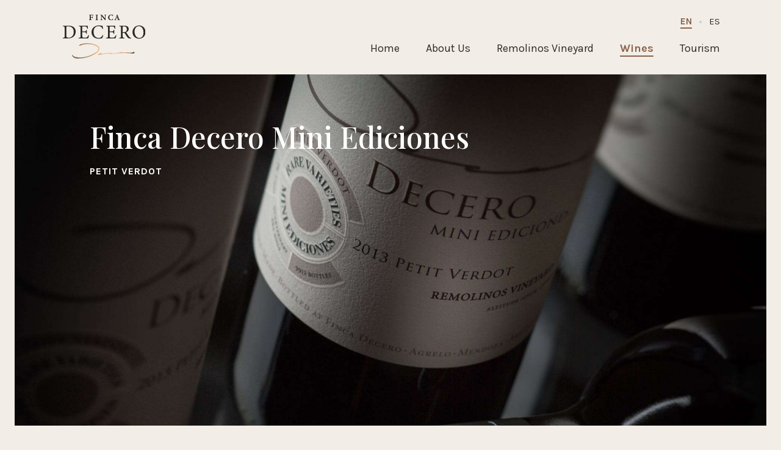

--- FILE ---
content_type: text/css
request_url: https://fincadecero.com/wp-content/themes/divi-decero-2025/style.css?ver=1764676702
body_size: 10030
content:
/*
Theme Name:     Con Proposito Theme
Theme URI:      http://www.decero.com
Description:    WP theme for Finca Decero
Author:         Kaleida Interactive Agency
Author URI:     https://www.kaleidadigital.com
Template:       Divi
Version:        2.0
*/

@import url('https://fonts.googleapis.com/css2?family=Karla:wght@200..800&display=swap');
@import url('https://fonts.googleapis.com/css2?family=Playfair+Display:wght@400..900&display=swap');

:root {
  /* Colors from the design */
  --color-primary: #2d2926;
  --color-highlight: #8B634C;
  --color-background: #F2EEE7;
  --color-gray: #c6cfd5;
  --color-dark: #2A2A26;

  /* Typography */
  --font-family-sans: "Karla", sans-serif;
  --font-family-subheadings: "minion-pro", Georgia, serif;
  --font-family-headings: "Playfair Display", serif;

}

/* GENERAL START */
	body {
		font-family: var(--font-family-sans);
		font-size: 18px;
		line-height: 155%;
		color: var(--color-primary) !important;
		font-weight: 400;
		background-color: var(--color-background) !important;

		text-rendering: optimizeLegibility;
	    -webkit-font-smoothing: antialiased;
	    -moz-osx-font-smoothing: grayscale;
	}

	p {
		font-size: 18px;
		line-height: 155%;
	}

	h1 {
		font-family: var(--font-family-headings);
		font-size: 48px;
		line-height: 120%;
	}

	h2 {
		font-family: var(--font-family-subheadings);
		color: var(--color-primary) !important;
		font-weight: 600;
		letter-spacing: 2px;
		text-transform: uppercase;
		font-size: 36px;
		line-height: 48px;
		padding-bottom: 20px;
	}

	h3 {
		font-size: 16px;
		font-weight: 700;
		letter-spacing: 1px;
		text-transform: uppercase;
		color: var(--color-highlight) !important;
		padding-bottom: 28px;
	}

	.et_pb_blurb h4 {
		font-size: 18px !important;
		font-weight: 700;
		line-height: 130%;
	}

	#page-container {
		width: calc(100% - 48px);
		margin-left: auto !important;
		margin-right: auto !important;
		max-width: none;
	}

	#main-content {
		background-color: var(--color-background) !important;
	}

	.et_pb_section {
		background-color: transparent;
	}

	.container {
		width: 100%;
		max-width: 1080px;
	}

	.errorWrapper {
		text-align: center;
		padding: 120px 0px 280px 0;
		max-width: 900px;
		margin: 0 auto;
	}

	.errorWrapper h1 {
		font-size: 80px;
		line-height: 120%;
		margin-bottom: 16px;
	}

	.errorWrapper p {
		font-size: 24px;
		line-height: 150%;
	}

	.error404 #main-content .container::before {
		display: none;
	}

	.et_pb_row {
		width: 100%;
		max-width: 1280px;
	}

	a {
		-webkit-transition: all .4s ease-in-out;
		-moz-transition: all .4s ease-in-out;
		transition: all .4s ease-in-out;
		color: var(--color-highlight) !important;
	}

	a:hover {
		color: #9b8f83 !important;	
	}

	body .et_pb_contact_form_container .et_pb_button,
	.et_pb_button {
		border-radius: 0 !important;
		border-width: 0px 0px 2px 0px !important;
		font-size: 16px !important;
		font-weight: 700 !important;
		text-transform: uppercase !important;
		letter-spacing: 1px !important;
		color: var(--color-highlight) !important;
		border-color: var(--color-highlight) !important;
		padding: 0px 0px 0px 0px !important;
		margin-top: 4px !important;
		background-color: transparent !important;
	}

	body .et_pb_contact_form_container .et_pb_button {
		font-size: 18px !important;
		margin-top: 8px !important;
	}

	body .et_pb_contact_form_container .et_pb_button:hover,
	.et_pb_button:hover {
		border-width: 0 0 2px 0px !important;
		border-color: var(--color-dark) !important;
		background: none !important;
		color: var(--color-dark) !important;
		padding: 0px 0px 0px 0px !important;
	}

	.et_pb_button.et_pb_bg_layout_dark {
		color: #FFF !important;
		border-color: #FFF !important;
	}

	.et_pb_button.et_pb_bg_layout_dark:hover {
		color: var(--color-highlight) !important;
		border-color: var(--color-highlight) !important;
	}

	.et_pb_button::after {
		display: none !important;
	}

	.offset {
		/* Check en responsive if header height change */
		scroll-margin-top: 100px;
	}

	.otgs-development-site-front-end {
		display: none !important;
	}
/* GENERAL END */

/* HOME PAGE */

.wine .stage,
.page-tourism .stage,
.page-turismo .stage,
.stage > section {
    width: 100%;
    margin-left: auto;
    margin-right: auto;
    height: calc(100vh - 120px - 24px); /* Full height - Header - Margen inferior */
    min-height: 540px;
	max-height: none !important;
    display: flex;
    align-items: end;
    padding-bottom: 100px !important;
    overflow: hidden;
	position: relative;
}

.wine .stage,
.page-tourism .stage,
.page-turismo .stage {
	position: relative;
	overflow: hidden;
}

.page-tourism .stage:before,
.page-turismo .stage:before,
.stage > section:before {
	content: "";
	display: block;
	width: 100%;
	height: 100%;
	position: absolute;
	top: 0;
	left: 0;
	z-index: 1;
	/* Permalink - use to edit and share this gradient: https://colorzilla.com/gradient-editor/#252421+0,252421+100&0.8+0,0+100 */
	background: linear-gradient(45deg,  rgba(37,36,33,0.8) 0%,rgba(37,36,33,0) 100%); /* W3C, IE10+, FF16+, Chrome26+, Opera12+, Safari7+ */
}

.home .stage h1 {
	color: #FFF;
	margin-bottom: 24px !important;
}

.home .stage a {
	color: #FFF !important;
	font-weight: 700;
	text-transform: uppercase;
	letter-spacing: 1px;
	border-bottom: solid 2px #FFF;
	padding-bottom: 4px;
	font-size: 16px;
}

.home .stage a:hover {
	color: var(--color-highlight) !important;
	border-bottom-color: var(--color-highlight);
}

.stage.internal {
	display: flex;
	align-items: end;
}

.page-remolinos-vineyard .stage.internal {
	margin-bottom: 8% !important;
}

.stage.internal .et_pb_row {
	width: 80%;
	max-width: 1080px;
	margin: 0 auto;
}

.stage.internal .et_pb_text {
	max-width: 600px;
}

.wine .stage.internal .et_pb_text {
	max-width: 768px;
}

.stage.internal h1 {
	padding-bottom: 20px;
}

.internal_3_imgs .et_pb_column {
    display: flex;
    justify-content: space-between;
    align-items: end;
}

.internal_3_imgs .et_pb_image {
    margin: 0px !important;
}

.internal_3_imgs .img_01,
.internal_3_imgs .img_03 {
    width: 27%;
}

.internal_3_imgs .img_02 {
    width: 40%;
}

.wines .et_pb_text_inner {
	width: 90%;
	margin-left: auto;
	margin-right: auto;
}

.wines p {
	max-width: 640px;
	margin-left: auto;
	margin-right: auto;
}

.cards {
	padding: 16px 0px 0px 0px;
}

.cards .et_pb_blurb {
	width: 100%;
	height: 400px;
	margin-bottom: 36px !important;
	background-size: auto 100%;
	transition: all 2s ease;
	display: flex;
	align-items: end;
}

.cards .et_pb_blurb:hover {
	background-size: auto 120%;
}

.cards h4 {
	font-family: var(--font-family-subheadings);
	font-weight: 600;
	letter-spacing: 2px;
	text-transform: uppercase;
	font-size: 20px;
	line-height: 24px;
	color: #FFF !important;
	text-align: center;
	padding-bottom: 36px;
}

.white_box .et_pb_row {
	display: flex;
	align-items: center;
	padding-top: 0px !important;
	padding-bottom: 80px !important;
	position: relative;
}

.white_box .et_pb_row .et_pb_column_1_2 {
	padding-left: 5.5%;
	padding-top: 5% !important;
}

#events.white_box .et_pb_row .et_pb_column_1_2 {
	padding-bottom: 5% !important;
}

#events.white_box .et_pb_column_1_2.et-last-child,
.white_box .et_pb_column_1_2.et-last-child {
	padding-left: 0;
	padding-top: 0px !important;
	padding-bottom: 0px !important;
}

.white_box .et_pb_image {
	margin-top: -80px;
}

.white_box.with_stamp .et_pb_row:before {
	content: " ";
	display: block;
	position: absolute;
	top: -80px;
	left: 5.5%;
	width: 9.4%;
	height: 140px;
	background: url(images/fd_sello.svg) no-repeat center;
	background-size: contain;
}

.with_gradient {
	position: relative;
}

.with_gradient .et_pb_column_1_2.et-last-child {
	padding: 80px 5.5% 80px 0;
}

.with_gradient:before {
	content: "";
	display: block;
	width: 100%;
	height: 100%;
	position: absolute;
	top: 0;
	left: 0;
	z-index: 1;
}

.with_gradient.black_gradient::before {
	/* Permalink - use to edit and share this gradient: https://colorzilla.com/gradient-editor/#000000+0,000000+100&0+0,0.5+45,0.75+55,1+100 */
	background: linear-gradient(135deg,  rgba(0,0,0,0) 0%,rgba(0,0,0,0.5) 45%,rgba(0,0,0,0.75) 55%,rgba(0,0,0,1) 100%); /* W3C, IE10+, FF16+, Chrome26+, Opera12+, Safari7+ */
}

#resto .et_pb_column_1_2 {
	padding: 160px 0 160px 5.5% !important;
}

#resto .et_pb_column_1_2.et-last-child {
	padding: 0px !important;
}

/* HEADER START */
	#main-header {
		width: 100%;
		max-width: none;
		padding-top: 0px;
		padding-bottom: 0px;
		-webkit-box-shadow: 0 0px 0 rgba(0, 0, 0, 0);
		-moz-box-shadow: 0 0px 0 rgba(0, 0, 0, 0);
		box-shadow: 0 0px 0 rgba(0, 0, 0, 0);
		background-color: var(--color-background) !important;
		left: 50%;
		transform: translateX(-50%);
	}

	#et-top-navigation {
		clear: both;
	}

	.et_header_style_left #et-top-navigation, 
	.et_header_style_split #et-top-navigation {
		padding-top: 0;
		margin-top: 36px;
	}

	#top-menu li {
		padding-right: 40px;
	}

	#main-header.et-fixed-header #et-top-navigation, 
	#main-header.et-fixed-header #et-top-navigation {
		margin-top: 10px;
		padding-top: 0px;
	}

	#main-header a,
	#menu-footer-nav a,
	#menu-footer-nav-spanish a {
		font-size: 18px;
		color: var(--color-primary) !important;
		font-weight: 400;
	}

	#main-header nav > ul > li > a {
		padding-top: 36px;
		padding-bottom: 36px !important;
	}

	#main-header.et-fixed-header nav > ul > li > a {
		padding-top: 45px;
		padding-bottom: 30px !important;
	}

	#top-menu > li.current-menu-ancestor > a, #top-menu > li.current-menu-item > a, #top-menu > li.current_page_item > a {
		color: var(--color-highlight) !important;
		font-weight: 700;
		position: relative;
		border-bottom: solid 2px var(--color-highlight);
		padding-bottom: 5px !important;
	}

	#top-menu-nav > ul > li > a:hover,
	#menu-footer-nav a:hover,
	#menu-footer-nav-spanish a:hover,
	#top-menu-nav > ul > li.et-show-dropdown > a,
	#top-menu-nav > ul > li.et-hover > a {
		opacity: 1 !important;
		color: var(--color-highlight) !important;
	}

	#top-menu .menu-item-has-children > a:first-child::after {
		display: none;
	}

	#main-header.et-fixed-header {
		-webkit-box-shadow: 0 0px 0 rgba(0, 0, 0, 0) !important;
		-moz-box-shadow: 0 0px 0 rgba(0, 0, 0, 0) !important;
		box-shadow: 0 0px 0 rgba(0, 0, 0, 0) !important;	
	}

	#lang_sel_list {
		height: auto;
		float: none;
		font-weight: 400;
		position: absolute;
		z-index: 9;
		top: 24px;
		right: 0;
		display: none;
		background: none;
		border: none;
		padding: 0px;
	}

	#main-header.et-fixed-header #lang_sel_list {
		display: none;
	}

	#lang_sel_list ul {
		border: 0px !important;
	}

	#lang_sel_list ul li {
		margin-left: 28px;
		position: relative;

	}

	.icl-es:before {
		content: '';
		display: block;
		width: 4px;
		height: 4px;
		background-color: var(--color-gray);
		border-radius: 200px;
		position: absolute;
		top: 6px;
		left: -16px;
	}

	#lang_sel_list ul li a {
		font-weight: 400;
		font-size: 15px;
		text-transform: uppercase;
		padding: 0;
	}

	#lang_sel_list ul li a:hover {
		background: none !important;
		color: var(--color-highlight) !important;
	}

	#lang_sel_list ul li.wpml-ls-current-language a,
	#lang_sel_list ul li.wpml-ls-current-language a:hover {
		background: none !important;
		color: var(--color-highlight) !important;
		font-weight: 700;
		border-bottom: solid 2px var(--color-highlight);
		padding-bottom: 2px !important;
	}

	.wpml-ls-statics-shortcode_actions a {
		background-color: #F2EEE7 !important;
	}

	.et_pb_svg_logo #logo, .et_pb_svg_logo.et_header_style_split .et-fixed-header .centered-inline-logo-wrap #logo {
		height: 100%;
	}

	#logo {
		max-height: 72px;
	}

	.et-fixed-header #logo {
		max-height: 55px;
		margin-top: 0px;
	}

	.nav li {
		position: static;
	}

	#top-menu .menu-item-has-children > a:first-child {
		padding-right: 0px;
	}

	.nav li * {
		-webkit-transition: all .4s ease-in-out;
		-moz-transition: all .4s ease-in-out;
		transition: all .4s ease-in-out;
	}

	.nav li ul {
		position: absolute;
		left: 0;
		border-top: 0;
		-webkit-box-shadow: 0 0px 0px rgba(0,0,0,0);
		-moz-box-shadow: 0 0px 0px rgba(0,0,0,0);
		box-shadow: 0 0px 0px rgba(0,0,0,0);
		width: 100%;
		text-align: center;
		height: 175%; /* probamos con alto fijo por el momento */
		height: 0px;
		background: #F2EEE7;
		padding: 0px 0px;
		margin-top: -24px;
		overflow: hidden;
	}

	.et-fixed-header .nav li ul {
		margin-top: -15px;
	}

	.nav > li:hover > ul {
		height: 340px;
		padding: 24px 0px 32px 0px;
	}

	.nav li ul li {
		text-align: center;
		width: 25%;
		max-width: 255px;
		position: relative !important;
		display: inline-block !important;
		height: 100%;
		overflow: hidden;
	}

	.nav li ul li a {
		text-align: center;
		width: 100% !important;
		padding: 0px !important;
		display: block !important;
		
		width: 100%;
		height: 100%;
		background: rgba(0,0,0,1);
		top: 0;
		left: 0;
		margin: 0 !important;
		padding: 0 !important;
		display: -webkit-flex !important;
		display: -moz-flex !important;
		display: -ms-flex !important;
		display: -o-flex !important;
		display: flex !important;
		-ms-align-items: center;
		align-items: center;
		position: relative;
	}

	.nav li ul li a span {
		position: absolute;
		z-index: 2;
		display: block;
		width: 100%;
		color: #FFF;
		padding: 24px 12px 12px 12px;
		font-family: var(--font-family-subheadings);
		text-transform: uppercase;
		letter-spacing: 2px;
		font-weight: 600;
		font-size: 16px;
		line-height: 22px;
	}

	.nav li ul li a img {
		margin: 0 !important;
		padding: 0 !important;
		position: absolute;
		top: 0;
		left: 0;
		z-index: 1;
		width: 100%;
		height: 100%;
		display: block !important;
		opacity: 1;
		object-fit: cover;
		object-position: bottom;
	}

	.nav > li > ul > li > a:before {
		content: "";
		display: block;
		background: rgba(0,0,0,0.3);
		width: 100%;
		height: 100%;
		z-index: 2;
		top: 0;
		left: 0;
		position: absolute;
	}

	.nav ul li a:hover:before {
		display: none;
	}

	.nav ul li a:hover {
		opacity: 1;
		background: #F2EEE7;
	}

	.nav ul li a:hover img {
		opacity: 0.1;
	}

	.nav ul li a:hover span {
		color: var(--color-highlight);
	}

	.nav li ul li.menu-item-has-children:hover span {
		opacity: 0 !important;
		visibility: hidden !important;
	}

	.nav li li {
		position: relative;
		overflow: hidden;
	}

	.nav li li ul {
		position: absolute;
		top: 0;
		left: 0;
		opacity: 0 !important;
		visibility: hidden !important;
		background: transparent;
		display: flex;
		flex-flow: row wrap;
		align-content: center;
		justify-content: center;
		height: 100%;
		padding: 0 !important;
		margin: 0 !important;
		background: rgba(242,238,231, 0.9);
	}

	.nav li li:hover ul {
		opacity: 1 !important;
		visibility: visible !important;
	}

	.nav li li ul li {
		display: block;
		opacity: 1;
		width: 100%;
		height: auto;
	}

	.nav li li ul li a {
		display: block !important;
		text-align: center;
		font-variant-caps: normal !important;
		-moz-font-feature-settings: normal !important;
		-webkit-font-feature-settings: normal !important;
		font-feature-settings: normal !important;
		font-size: 18px !important;
		line-height: 40px;
		background: transparent;
		padding: 4px 0px;
		letter-spacing: 0px !important;
	}

	#main-header .nav li li ul li a:hover {
		color: var(--color-highlight) !important;
		background: transparent;
	}
/* HEADER END */

/* FOOTER START */
	#main-footer {
		background-color: var(--color-dark) !important;
		margin-top: 12px;
	}
	#footer-bottom {
		background-color: #000 !important;
		margin-bottom: 24px;
	}
	footer,
	footer .container {
		text-align: center;
	}

	.footer-widget,
	.footer-widget .et_pb_widget {
		float: none;
		text-align: center;
		margin-left: auto !important;
		margin-right: auto !important;
	}

	#footer-widgets {
		padding-bottom: 0px !important;
	}

	footer figure {
		margin-bottom: 0px !important;
	}

	.footer-widget {
		margin-bottom: 0px !important;
	}

	.bottom-nav {
		width: auto;
		display: inline-block;
		padding: 30px 0px 58px 0px;
		margin-top: 0px;
	}

	.bottom-nav li {
		margin-right: 32px;
		padding-right: 0;
	}

	.bottom-nav li:last-child {
		margin-right: 0;
	}

	#main-footer .bottom-nav a {
		color: var(--color-background) !important;
		text-transform: none;
		letter-spacing: 0px;
	}

	#main-footer .bottom-nav a:hover {
		color: #FFF !important;
		opacity: 0.3 !important;
	}

	.social_links {
		position: relative;
	}

	.social_links a {
		display: inline-block;
		vertical-align: middle;
		width: 18px;
		height: 18px;
		overflow: hidden;
		text-indent: -9999px;
		background-repeat: no-repeat;
		background: center center;
		background-size: contain;
		-webkit-background-size: contain;
		-moz-background-size: contain;
		-o-background-size: contain;
		-ms-behavior: url(backgroundsize.min.htc);
		behavior: url(backgroundsize.min.htc);
		margin-left: 10px;
		margin-right: 10px;
		margin-top: 20px;
		margin-bottom: 0px;
	}

	.social_links a:hover {
		opacity: 0.3 !important;
	}

	.social_links .fb_link {
		background-image: url(images/fb_cream.svg);
	}
		.social_links .fb_link:hover {
			background-image: url(images/fb_white.svg);
		}
	.social_links .tw_link {
		background-image: url(images/twitter_icon.png);
		width: 25px;
	}
	.social_links .ig_link {
		background-image: url(images/ig_cream.svg);
	}
		.social_links .ig_link:hover {
			background-image: url(images/ig_white.svg);
		}

	#footer-bottom {
		display: flex;
		justify-content: space-between;
		align-items: baseline;
		padding: 9px 16px 10px 16px !important;
		color: #C8C1B7 !important;
	}

	#footer-bottom p {
		font-size: 14px;
		line-height: 150%;
		padding-bottom: 0;
	}

	#et-footer-nav {
		background-color: transparent !important;
	}

	#footer-bottom a {
		color: #FFF !important;
		text-decoration: underline;
	}

	#footer-bottom a:hover {
		color: #C8C1B7 !important;
	}

/* FOOTER END */

/* WINES START */

.range p {
	padding-left: 5%;
	padding-right: 5%;
	max-width: 1200px;
	margin-left: auto;
	margin-right: auto;
}

.wine_bottle img {
	width: auto !important;
	max-width: none !important;
}

.wine .intro {
	padding-bottom: 12px;
}

.wine .downloads ul {
	list-style: none;
	padding-left: 0;
	padding-bottom: 0px;
	margin-top: 12px;
	font-size: 18px;
}

.wine .downloads ul > li {
	position: relative;
	display: block;
	line-height: 36px;
	margin-bottom: 24px;
}

.wine .downloads ul > li:before {
	display: inline-block;
	content: " ";
	width: 32px;
	height: 32px;
	margin-right: 12px;
	vertical-align: text-bottom;
	background-repeat: no-repeat;
	background-position: center center;
	background-size: contain;
	vertical-align: text-bottom;
}

.wine .downloads ul > li.tasting_note:before {
	background-image: url(images/tastingNote.svg);
}

.wine .downloads ul > li.bottle:before {
	background-image: url(images/bottle.svg);
}

.wine .downloads ul > li.label:before {
	background-image: url(images/label.svg);
}

.wine .downloads ul > li.artistic:before {
	background-image: url(images/artistic.svg);
}

.wine .downloads ul > li.accolades:before {
	background-image: url(images/accolades.svg);
}

.wine .downloads ul ul {
	position: absolute;
    top: -11px;
    left: 175px;
    height: 40px;
    overflow: hidden;
    font-size: 18px;
    padding-top: 1px;
    padding-left: 8px;
	padding-right: 12px;
	width: 172px;
	-webkit-transition: all .4s ease-in-out;
	-moz-transition: all .4s ease-in-out;
	transition: all .4s ease-in-out;
	z-index: 2;
	background-image: url(images/ddown.svg);
	background-size: 14px 10px;
	background-repeat: no-repeat;
	background-position: right 12px top 16px;
	background-color: var(--color-highlight);
	color: #FFF;
}

html[lang="es-ES"] .wine .downloads ul ul {
	width: 260px;
}

.wine .downloads ul ul.open {
	max-height: 245px;
	overflow-y: scroll;
	scrollbar-color: rgba(0,0,0,0.75) transparent;
	scrollbar-width: thin;
}

.wine .downloads ul ul.open::-webkit-scrollbar {
	width: 8px;
}

.wine .downloads ul ul.open::-webkit-scrollbar-track {
	background: transparent;
}

.wine .downloads ul ul.open::-webkit-scrollbar-thumb {
	background-color: rgba(0,0,0,0.75);
	border-radius: 6px;
	border: 0px;
}

.wine .downloads ul ul:before {
	content: " ";
	display: block;
	width: 36px;
	height: 36px;
	background: url(images/ddown.svg) no-repeat center;
	background-size: 14px 10px;
	position: absolute;
	right: 0px;
	top: 0px;
	cursor: pointer;
	display: none !important;
}

.wine .downloads ul > li li {
	margin-bottom: 3px;
}

.wine .downloads ul > li li:before {
	display: none;
}

.wine .downloads ul > li li a {
	color: #FFF !important;
}

.wine .downloads ul > li li a:hover {
	color: rgba(255,255,255,0.5) !important;
}

.arapp a {
	display: inline-block;
	margin-left: 24px;
}

.arapp a:first-child {
	margin-left: 0;
}

.arapp a img {
	height: 50px;
	width: auto;
}

.table_wine table {
	border-width: 1px 0px !important;
	border-color: var(--color-gray) !important;
	margin-top: 48px !important;
}

.table_wine td {
	text-align: center;
	padding: 24px 8px !important;
	width: 50%;
	border-color: var(--color-gray) !important;
}

.table_wine tr:first-child td:first-child {
	border-right: solid 1px;
	border-color: var(--color-gray);
}

.table_wine h3 {
	padding-bottom: 4px;
	font-size: 18px;
}

.wine_awards table,
.wine_awards td {
	border: 0 !important;
}

.wine_awards td {
	vertical-align: baseline;
}

.highlight_score .et_pb_image_wrap,
.highlight_score img {
	height: auto !important;
	min-height: 1px !important;
}

/* WINES END */

/* DOWNLOADS PAGE */

.tab .et_pb_row {
	border-bottom: solid 1px #5D4D45;
}
.wine.downloadPage h2,
.distributors h2 {
	font-size: 24px;
	margin-left: 0;
	color: #5D4D45;
	padding-bottom: 20px;
}

.wine.downloadPage .active h2,
.distributors .active h2 {
	color: #958F8B;
	border-bottom: solid 3px #5D4D45;
}

.wine.downloadPage h3 {
	padding-bottom: 0;
}

.downloadPage .logo img {
	border: solid 1px #CCC;
	-moz-border-radius: 5px;
	-webkit-border-radius: 5px;
	border-radius: 5px;
	padding: 24px;
}

.downloadPage .photos img {
	-moz-border-radius: 5px;
	-webkit-border-radius: 5px;
	border-radius: 5px;
}	

.downloadPage .logo p,
.downloadPage .photos p,
.downloadPage .wineIntro p,
.downloadPage .wineIntro h2 {
	padding-bottom: 4px;
}

.downloadPage .wineIntro h2 {
	line-height: 135%;
}

.downloadPage .down a:before {
	content: " ";
	display: inline-block;
	width: 14px;
	height: 14px;
	background: url(images/rightArrow.svg) no-repeat center;
	background-size: contain;
	margin-right: 7px;
	vertical-align: middle;
}

.et_pb_row.wineDownloads {
	display: flex;
	justify-content: space-between;
	padding: 8px 0px 0px 0px !important;
}

.wineDownloads .et_pb_column {
    width: auto !important;
    margin: 0 !important;
    min-width: 0px;
}

.wineDownloads .et_pb_column:first-child {
	width: 345px !important;
	z-index: 3;
}

/* ENDS DOWNLOAD PAGE */

/* START VISITS PAGE */
.flex_helper {
	display: flex;
	justify-content: center;
	width: 90%;
	max-width: 1080px;
	gap: 36px;
}

.flex_helper:after {
	display: none;
}

.flex_helper.v_center {
	align-items: center;
}

.flex_helper.v_stretch {
	align-items: stretch;
}

.v_stretch .et_pb_image,
.v_stretch .et_pb_image_wrap,
.v_stretch img {
	height: 100%;
}

.v_stretch img {
	object-fit: cover;
	object-position: center;
}

.flex_helper .et_pb_column {
	margin: 0 !important;
	width: 50% !important;
}

.wine_content .flex_helper .et_pb_column {
	width: 33% !important;
}

.wine_content .et_pb_image img {
	object-position: left center;
}

.wine_content .flex_helper .et_pb_column.et-last-child {
	width: 50% !important;
}

.flex_helper h2 {
	font-size: 32px !important;
	line-height: 40px !important;
}

.restaurantContent {
	width: 90% !important;
	max-width: 1080px !important;
	margin: 0 auto;
}

.restaurantContent .et_pb_main_blurb_image img {
	margin-top: -20px;
}

.restaurantContent .et_pb_blurb h4 {
	font-size: 21px !important;
}

.restaurantContent table {
	width: 100% !important;
	font-size: 18px !important;
	line-height: 155% !important;
}

.restaurantContent table tr td {
	padding: 6px 0px 12px 48px !important;
	border: none !important;
}

/* ENDS VISITS PAGE */

/* START ABOUT PAGE */
#sustainability {
	width: 90%;
	max-width: 1080px;
	margin: 0 auto;
}
#sustainability .et_pb_main_blurb_image {
	margin-bottom: 16px;
}
#sustainability .et_pb_main_blurb_image img[src*=".svg"] {
	height: 48px;
}

.et_pb_team_member {
	flex-wrap: wrap;
	width: 30%;
	margin-bottom: 32px !important;
}

.et_pb_team_member_image {
	max-width: none;
	margin-right: 0;
}

#team .et_pb_column_4_4 {
	display: flex;
	flex-wrap: wrap;
	justify-content: center;
	gap: 36px;
}

.et_pb_team_member_description h4 {
	font-size: 21px;
	margin-top: 21px;
	font-weight: 700;
	color: var(--color-primary);
	padding-bottom: 0px;
}

.et_pb_team_member_description .et_pb_member_position{
	font-size: 18px;
	line-height: 150%;
	letter-spacing: 0px;
	color: #958F8B !important;
	margin-bottom: 0px;
}


.disable-lightbox a {
	pointer-events: none;
}
	
.disable-lightbox .et_overlay {
	display: none !important;
}

.et-pb-slider-arrows a { pointer-events: auto; }

.disable-lightbox .et-pb-controllers a { pointer-events: auto; }

/* ENDS ABOUT PAGE */

/* FILTERS */
.press-header__block{
	padding: 32px 0;
	background: #5E4D46;
	display: none;
}
.not-found__block{
	display: none;
	text-align: center;
}

.not-found__block h4 {
	font-variant-caps: small-caps;
	-moz-font-feature-settings: "smcp";
	-webkit-font-feature-settings: "smcp";
	font-feature-settings: "smcp";
	letter-spacing: 2px;
	font-size: 21px;
	color: #958F8B;
}

.loader__block{
	width:100%;
	padding:80px 0;
}
.loader__block img{
	margin:0 auto;
	width:100px;
	display: block;
}
.press-header__block h1{
	text-align:center;
	margin-bottom: 12px;
	color:#fff;
	font-variant-caps: small-caps;
	-moz-font-feature-settings: "smcp";
	-webkit-font-feature-settings: "smcp";
	font-feature-settings: "smcp";
	letter-spacing: 1px;
	font-size: 32px;
}

.result__block {
	max-width: 1180px;
	margin: 0 auto;
}

.article__block{
	opacity: 0;
	display:flex;
	justify-content:space-around;
	background: #FFF;
	padding: 12px 12px 20px 12px;
	margin: 24px 0 24px 0;
	width:100%;
	-moz-border-radius: 12px;
	-webkit-border-radius: 12px;
	border-radius: 12px;
}

.article__block h2{
	color:#976A4D;
	font-size: 21px;
	padding-bottom: 8px;
	line-height: 120%;
}

.article__block h2:after{
	height: 1px;
	display: block;
	content:'';
	background: #ccc;
	width: 70px;
	margin-top: 11px;
}

.article__block .date{
	color:#958F8B;
	letter-spacing: 1px;
	font-variant-caps: small-caps;
	-moz-font-feature-settings: "smcp";
	-webkit-font-feature-settings: "smcp";
	font-feature-settings: "smcp";
	font-size: 16px;
}
.article__block .left-article__block{
	width: 13%;
	min-width: 120px;
}
.article__block .right-article__block{
	width: 80%;
	font-size: 16px;
	line-height: 130%;
}
.article__block .img__block img{
	border-radius: 100%;
	width:100%;
}


.tax-filter__block{
	display:flex;
	justify-content:center;
}
.filter-col__block{
	width:30%;
	margin:0 1%;
}
.filter-col__block label{
	color:#fff;
	text-transform: capitalize;
}
.title--medium{
	color:#5D4D45;
	font-size: 16px;
	margin-bottom: 7px;
	font-weight: 600;
}
/* INPUTS QUOTE */
.s-hidden {
    visibility:hidden;
    padding-right:10px;
    width: 100%;
}
.select-jp {
    width:100%;
    cursor:pointer;
    display:inline-block;
    position:relative;
    color:#fff;
	border:none;
}
.styledSelect-jp {
	padding:0 15px;
    position:absolute;
	top:0;
	font-size: 17px;
	right:0;
	left:0;
	background: #fff;
    width:100%;
    display: block;
	color:#5E4D46;
    outline: none;
}
.styledSelect-jp.loading{
	opacity: .6;
}
.styledSelect-jp:after {
    content:"";
    width:0;
    height:0;
    border:5px solid transparent;
    border-color:#5E4D46 transparent transparent transparent;
    position:absolute;
    top:13px;
    right:6px;
}
.styledSelect-jp.loading:after{
	content:"";
	border:none;
	width:20px;
	top:6px;
	display: flex;
	align-items: center;
    right:6px;
	height: 20px;
	background-image: url(images/loaders/tail-spin.svg);
	background-repeat: no-repeat;
	background-position: center center;
	background-size: contain;
}
@keyframes spin{
	from{
		transform:rotate(0deg);
	}
	to{
		transform:rotate(360deg);
	}
}
@-webkit-keyframes spin{
	from{
		transform:rotate(0deg);
	}
	to{
		transform:rotate(350deg);
	}
}

.styledSelect-jp:active, .styledSelect-jp.active {
    background-color:#E7ECF2;
    border-radius:0;
    border:none;
	color:#fff;
	box-shadow:0 0 4px rgba(0,0,0,.1);
}
.options {
    display:none;
    position:absolute;
    top:0;
    right:0;
    left:0;
    z-index:999;
	color:#5E4D46;
    margin:0 0;
    padding:0 0;
    list-style:none;
	background-color:#fff;
	box-shadow:0px 6px 4px rgba(0,0,0,.1);
	max-height: 250px;
	overflow-y: scroll;
}
.options li {
    padding:4px 15px;
    margin:0 0;
}
.options li:hover {
    background-color:#cdc7c1;
    color:#333;
}
/* END FILTERS */

/* START CONTACT PAGE */
.et_pb_contact_select,
.et_pb_contact p input, 
.et_pb_contact p textarea {
	background-color: rgba(149,143,139,0.2);
	-moz-border-radius: 4px; 
	-webkit-border-radius: 4px;
	border-radius: 4px;
	font-size: 18px;
	padding: 10px 16px;
	color: var(--color-primary);
}

.et_pb_contact p textarea {
	resize: none;
}

.et-pb-contact-message {
	margin-top: -24px;
	padding-bottom: 24px;
}

.et-pb-contact-message:empty {
	margin-top: -16px;
	padding-bottom: 0px;
}

.et-pb-contact-message ul {
	padding-bottom: 0;
	font-size: 18px;
}
/* ENDS CONTACT PAGE */

/* FIND OUR WINES PAGE */
.gm-style {
	font-family: "minion-pro", Georgia, serif;
}
.gm-style .gm-style-iw {
	font-size: 16px;
	padding: 12px 24px 24px 24px !important;
}

.gm-style .gm-style-iw h3 {
	font-weight: 400;
	font-variant-caps: small-caps;
	-moz-font-feature-settings: "smcp";
	-webkit-font-feature-settings: "smcp";
	font-feature-settings: "smcp";
	letter-spacing: 1px;
}
.gm-style .gm-style-iw button {
	right: -2px !important;
	top: -2px !important;
}

.contentTab .et_pb_row {
	max-width: 768px;
}

.contentTab .et_pb_row.divider {
	max-width: 100%;
}

.contentTab h2 {
	margin-left: -120px;
	margin-top: 60px;
}

.contentTab h3 {
    margin-bottom: 0;
    padding-bottom: 6px;
    letter-spacing: 0;
    font-variant-caps: normal;
	-moz-font-feature-settings: normal;
	-webkit-font-feature-settings: normal;
	font-feature-settings: normal;
    font-weight: 600;
	color: #5D4D45;
	line-height: 135%;
}

.contentTab h3 em {
    letter-spacing: 1px;
    font-weight: 400;
    font-variant-caps: small-caps;
    -moz-font-feature-settings: "smcp";
    font-feature-settings: "smcp";
    font-style: normal;
    font-size: 18px;
    color: #958F8B;
    margin-bottom: -21px;
    display: block;
    padding-bottom: 0px;
}

.contentTab {
	display: none;
}

.tab {
	cursor: pointer;
}
/* ENDS FIND OUR WINES */

/* TERMS START */

#terms h1 {
	margin-bottom: 0.75em;
	line-height: 130%;
}

#terms h2 {
	margin-top: 1em;
	margin-bottom: 1em;
}

#terms ol {
	list-style-position: outside;
	margin-left: 24px;
	font-size: 18px;
}

#terms ol li {
	margin-bottom: 12px;
}

/* TERMS END */

/* OWL CAROUSEL */
.owl-theme .owl-dots .owl-dot span {
	margin: 4px;
}

.owl-theme .owl-dots .owl-dot span {
	background-color: var(--color-gray);
}

.owl-theme .owl-dots .owl-dot.active span {
	background-color: var(--color-highlight);
}

/* AGE GATE */
.age-gate-wrapper {
    position: fixed;
    top: 0;
    left: 0;
    z-index: 999999;
    backdrop-filter: blur(4px);
}

.age-gate-background-color {
	background: #000;
	opacity: 0.6;
}

.age-gate {
	padding: 32px 24px;
	border-radius: 16px;
	box-shadow: 0px 0px 24px rgba(0, 0, 0, 0.5);
}

.age-gate-headline {
	margin-bottom: 0px;
}

.age-gate-heading-title {
	font-size: 3em;
	padding-bottom: 0px;
}

.age-gate-submit {
	background-color: var(--color-highlight) !important;
}

.age-gate-additional-information {
	display: none;
}

/* LINKS TIENDA */
#banner_tienda {
	width: 100%;
	max-width: 520px;
	border-radius: 8px;
	box-shadow: 0px 4px 12px -4px rgba(0,0,0,0.2);
	position: fixed;
	bottom: 56px;
	right: 48px;
	z-index: 3;
	padding: 0px !important;
	display: none;
}

.geoip-country-AR #banner_tienda {
	display: block;
}

#banner_tienda .flex_helper {
	justify-content: space-between;
	gap: 24px;
	padding: 12px 0 16px 0 !important;
}

#banner_tienda .flex_helper .et_pb_column_1_3 {
	width: 140px !important;
	margin-top: -40px !important;
}

#banner_tienda .flex_helper .et_pb_column_2_3 {
	width: calc(100% - 140px) !important;
	margin-bottom: 0px !important;
}

#banner_tienda .et_pb_text {
	margin-bottom: 0px !important;
}

#banner_tienda .flex_helper h2 {
	font-family: var(--font-family-sans);
	font-size: 21px !important;
	line-height: 28px !important;
	color: var(--color-highlight) !important;
	letter-spacing: 0px;
	text-transform: none;
	padding-bottom: 2px !important;
}

#banner_tienda p {
	font-size: 16px !important;
	line-height: 24px !important;
}

#banner_tienda p a {
	font-size: 15px !important;
	text-transform: uppercase;
	letter-spacing: 1px;
	font-weight: 700;
	border-bottom: solid 2px var(--color-highlight);
}

.banner_close {
	position: absolute;
	top: -24px;
	right: -32px;
}

.banner_close .et_pb_icon_wrap {
	width: 22px;
  	border-radius: 200px;
	background-color: #FFF !important;
}

.banner_close .et-pb-icon {
	font-size: 28px !important;
	margin-left: -2px;
	line-height: 16px;
	cursor: pointer;
}

/* RESPONSIVE START */
	@media only screen and (max-width: 1450px) {
		.resBooking h3 ~ p {
			margin-left: 0;
		}
	}
	@media only screen and (max-width: 1380px) {
		.contentTab h2 {
			margin-left: 0px;
		}
	}
	@media only screen and (max-width: 1280px) {
		#tours .texts .et_pb_column {
			padding-left: 48px;
			padding-right: 48px;
		}

		.et_pb_row.wineDownloads {
			display: block;
		}
		
		.wineDownloads .et_pb_column {
			width: 20% !important;
			margin: 0 !important;
			margin-right: 36px !important;
		}
	}

	@media only screen and (max-width: 1220px) {
		.arapp {
			display: none;
		}
	}

	@media only screen and (max-width: 1180px) {
		.offset {
			scroll-margin-top: 0px;
		}

		#main-header,
		#top-header {
			-webkit-transition: none;
			-moz-transition: none;
			transition: none;
		}

		#lang_sel_list {
			right: 3px;
		}

		.et-fixed-header #logo {
		    max-height: 80px !important;
		    margin-top: -5px !important;
		}

		.et-fixed-header #logo,
		#logo {
			margin-top: 2px !important;
		}

		.et_hide_nav.et_non_fixed_nav.et_transparent_nav #top-header,
		.et_hide_nav.et_non_fixed_nav.et_transparent_nav #main-header,
		.et_hide_nav.et_fixed_nav #top-header,
		.et_hide_nav.et_fixed_nav #main-header {
			opacity: 1;
			-webkit-transform: translateY(0px) !important;
			transform: translateY(0px) !important;
		}

		.menu-item a img {
			display: none;
		}

		#main-header .et_mobile_menu li ul, 
		.et_pb_fullwidth_menu .et_mobile_menu li ul, 
		.et_pb_menu .et_mobile_menu li ul {
			padding-left: 15px;
		}

		.et_mobile_menu li li {
			padding-left: 0;
		}

		.menu-image-title-after.menu-image-not-hovered img, 
		.menu-image-hovered.menu-image-title-after .menu-image-hover-wrapper, 
		.menu-image-title-before.menu-image-title,
		.et_mobile_menu li a {
			padding-right: 0px !important;
		}

		.et_mobile_menu li a {
			font-size: 18px !important;
		}

		.sub-menu > li > a {
			text-transform: uppercase;
			letter-spacing: 1px;
			font-family: var(--font-family-subheadings);
			font-size: 15px !important;
			font-weight: 600 !important;
		}

		body .sub-menu .sub-menu li a {
			font-family: var(--font-family-sans);
			letter-spacing: 0px !important;
			text-transform: capitalize;
			font-weight: 400 !important;
			color: #958F8B !important;
			font-size: 16px !important;
		}

		.et_header_style_centered #main-header {
			padding: 20px 0;
		}

		.et_header_style_centered nav#top-menu-nav {
			display: none;
		}

		.et_header_style_split #main-header {
			padding: 20px 0;
		}

		.et_header_style_split #et-top-navigation,
		.et_header_style_split .et-fixed-header #et-top-navigation {
			display: block;
			padding-top: 0;
		}

		#et-top-navigation {
			margin-right: 0;
			-webkit-transition: none;
			-moz-transition: none;
			transition: none;
		}

		.et_non_fixed_nav.et_transparent_nav #main-header,
		.et_non_fixed_nav.et_transparent_nav #top-header,
		.et_fixed_nav #main-header,
		.et_fixed_nav #top-header {
			position: absolute;
		}

		.et_non_fixed_nav.et_transparent_nav #main-header,
		.et_fixed_nav #main-header {
			-webkit-transition: none;
			-moz-transition: none;
			transition: none;
		}

		.et_vertical_nav.et_right_sidebar #left-area,
		.et_vertical_nav.et_left_sidebar #left-area {
			width: auto;
		}

		#et-secondary-nav,
		#et-secondary-menu {
			display: none !important;
		}

		.et_non_fixed_nav.et_transparent_nav_temp #main-header,
		.et_secondary_nav_only_menu #main-header,
		.et_fixed_nav_temp #main-header,
		.et_secondary_nav_only_menu #main-header {
			top: 0 !important;
		}

		.et_secondary_nav_only_menu #top-header {
			display: none;
		}

		#top-header .container {
			padding-top: 0;
		}

		#et-info {
			padding-top: 0.75em;
		}

		.home .et_pb_fullwidth_header_subhead {
			width: 60%;
		}

		.home .et_pb_promo_description {
			padding: 50px 12px 16px 24px;
		}

		.home .et_pb_fullwidth_header .et_pb_fullwidth_header_container.left .header-content {
			margin-left: 24px;
		}

		.et_pb_fullwidth_header_0 {
			padding-bottom: 20px !important;
		}

		.wineDownloads .et_pb_column {
			width: 30% !important;
			margin: 0 !important;
			margin-right: 36px !important;
		}

		.wineDownloads .et_pb_column:first-child {
			width: 100% !important;
			margin-right: 0px !important;
		}

		.white_box .et_pb_row {
			padding-bottom: 60px !important;
		}

		.white_box .et_pb_row .et_pb_column_1_2 {
			padding-left: 5.5%;
			padding-top: 8% !important;
		}

		.white_box .et_pb_column_1_2.et-last-child {
			padding-left: 0;
			padding-top: 0px !important;
		}

		.white_box .et_pb_image {
			margin-top: -80px;
		}

		.white_box.with_stamp .et_pb_row:before {
			content: " ";
			display: block;
			position: absolute;
			top: -80px;
			left: 5.5%;
			width: 9.4%;
			height: 140px;
			background: url(images/fd_sello.svg) no-repeat center;
			background-size: contain;
		}

		.flex_helper h2 {
			font-size: 28px !important;
			line-height: 36px !important;
		}
	}

	@media only screen and (max-width: 1023px) {
		.cards .et_pb_blurb {
			margin-bottom: 4px !important;
		}

		#team > .et_pb_row:first-child {
			padding-left: 24px;
			padding-right: 24px;
		}

		.flex_helper h2 {
			font-size: 24px !important;
			line-height: 32px !important;
			padding-bottom: 12px;
		}

		.wine_content .flex_helper .et_pb_column.et-last-child {
			width: 60% !important;
		}
	}

	@media only screen and (max-width: 980px) {
		h1 {
			font-size: 40px;
		}

		h2 {
			font-size: 32px;
			line-height: 42px;
		}

		h3 {
			font-size: 14px;
			letter-spacing: 2px;
			padding-bottom: 24px;
		}

		.et_header_style_left #et-top-navigation, 
		.et_header_style_split #et-top-navigation {
			margin-top: 54px;
		}

		.mobile_menu_bar::before {
			color: var(--color-highlight) !important;
    		border-radius: 4px;
		}

		.et_pb_fullscreen .et_pb_fullwidth_header_container.left .header-content-container.bottom {
			margin-bottom: 50px;
		}

		#logo {
			max-height: 70px;
		}

		.et_mobile_menu li.wines-nav > a {
			border-bottom: none;
		}

		.et_header_style_left .et-fixed-header #et-top-navigation, .et_header_style_left #et-top-navigation {
			padding-top: 6px !important;
		}

		.footer-widget:nth-child(n) {
			width: 100% !important;
		}

		.home .et_pb_fullwidth_header_subhead {
			width: 75%;
		}

		.page-remolinos-vineyard .stage.internal {
			margin-bottom: 8px !important;
		}

		.white_box.terroir_unico .et_pb_row .et_pb_column_1_2:first-child {
			padding-top: 8% !important;
			padding-bottom: 8% !important;
			margin-bottom: 0px;
		}

		.third_short,
		.half_short,
		.full_short,
		.third_tall {
			height: 50vh;
		}

		.home .et_pb_promo_description { 
			padding-right: 40px;
		}

		#terms {
			padding-top: 0px;
		}

		#terms .et_pb_row {
			padding-top: 0;
		}

		.contactInfo .et_pb_column_1_2 {
			margin-bottom: 0px;
		}
		.contactInfo .et_pb_column_1_2 .et_pb_module {
			margin-bottom: 32px !important;
		}

		.contentTab {
			display: block !important;
		}		

		.contentTab .et_pb_column,
		.contentTab .et_pb_row {
			padding-bottom: 0px !important;
			margin-bottom: 0px !important;
			padding-top: 0 !important;
		}

		.general .photos .et_pb_column {
			margin-bottom: 36px !important;
		}

		.contentTab h2 {
			margin-bottom: -24px;
		}

		.contentTab h3 em {
			margin-top: 32px;
		}

		.tab .et_pb_row {
			border-bottom: 0;
		}

		.tab .et_pb_column,
		.general .et_pb_column,
		.specific .et_pb_column {
			margin-bottom: 0 !important;
		}

		#events h2 {
			margin-left: 0;
		}

		#team .restaurantText h2 {
			margin-left: 0;
		}

		.amanoInner h2 {
			margin-left: 0;
		}

		.white_box .et_pb_row {
			padding-bottom: 0px !important;
		}

		.white_box .et_pb_row .et_pb_column_1_2 {
			padding-left: 5.5%;
			padding-top: 8% !important;
			padding-right: 4%;
		}

		.white_box .et_pb_column_1_2.et-last-child {
			padding-left: 0;
			padding-top: 0px !important;
		}

		.white_box .et_pb_image {
			margin-top: 0px;
		}

		.white_box.with_stamp .et_pb_row:before {
			content: " ";
			display: block;
			position: absolute;
			top: -80px;
			left: 5.5%;
			width: 9.4%;
			min-width: 72px;
			height: 140px;
			background: url(images/fd_sello.svg) no-repeat center;
			background-size: contain;
		}

		.with_gradient .et_pb_column_1_2.et-last-child {
			padding: 40px 8% 40px 8%;
		}

		.with_gradient.black_gradient::before {
			/* Permalink - use to edit and share this gradient: https://colorzilla.com/gradient-editor/#000000+0,000000+100&0.8+0,0.2+100 */
			background: linear-gradient(to right,  rgba(0,0,0,0.9) 0%,rgba(0,0,0,0.5) 100%); /* W3C, IE10+, FF16+, Chrome26+, Opera12+, Safari7+ */
		}

		#footer-bottom {
			flex-wrap: wrap;
		}

		#footer-bottom p {
			width: 100%;
			text-align: center;
			padding: 2px;
		}

		#team .et_pb_column_4_4 {
			flex-wrap: wrap;
		}

		.et_pb_team_member {
			width: 45%;
			margin-bottom: 12px !important;
		}
		.et_pb_column .et_pb_team_member_image {
			margin: 0px !important;
		}

		.flex_helper {
			flex-wrap: wrap;
			padding-top: 0px !important;
		}

		#banner_tienda .flex_helper {
			flex-wrap: nowrap;
		}

		.flex_helper .et_pb_column {
			width: 90% !important;
			max-width: 640px;
		}

		.flex_helper.inverted {
			flex-direction: column-reverse;
		}

		.flex_helper .et_pb_image .et_pb_image_wrap {
			height: 50vh;
			min-height: 300px;
			width: 100%;
		}

		#banner_tienda .flex_helper .et_pb_image .et_pb_image_wrap {
			height: auto;
			min-height: auto;
		}

		.flex_helper img {
			height: 100%;
			width: 100% !important;
			max-width: none !important;
			min-width: 100%;
			object-fit: cover;
			object-position: center;
		}

		#banner_tienda .flex_helper img {
			height: auto;
			width: auto !important;
			max-width: 140px !important;
		}

		#resto .et_pb_column_1_2 {
			margin-bottom: 0px !important;
			padding: 320px 5.5% 0px 5.5% !important;
		}
	}

	@media only screen and (max-width: 860px) {
		.wine_content .flex_helper .et_pb_column {
			width: 80% !important;
		}

		.wine_content .et_pb_image img {
			object-position: left center;
			object-fit: contain;
		}

		.wine_content .flex_helper .et_pb_column.et-last-child {
			width: 80% !important;
		}

		.table_wine h3 {
			padding-bottom: 3px;
			font-size: 16px;
		}

		.table_wine p {
			line-height: 120%;
		}
	}

	@media only screen and (max-width: 768px) {
		.et_pb_fullwidth_header .et_pb_fullwidth_header_container.left {
			-webkit-flex-flow: row;
		    -moz-flex-flow: row;
		    -ms-flex-flow: row;
		    flex-flow: row;
			width: 95%;
		}
		.home .et_pb_fullwidth_header_subhead {
			width: 100%;
		}

		.et_pb_fullwidth_header .et_pb_fullwidth_header_container.left .header-content {
			margin-top: 0 !important;
			margin-bottom: 0 !important;
		}

		.stage.internal .et_pb_row {
			width: 95%;
			padding-left: 24px;
			padding-right: 24px;
			padding-bottom: 0px;
		}

		.contact_page .restaurantText h2,
		.restaurantText h2 {
			margin-left: 0px;
		}

		.contactInfo h3,
		.sustainability .sustainability h3 {
			margin-left: 0;
		}

		.range p {
			padding-left: 0;
			padding-right: 0;
		}

		.wineDownloads .et_pb_column {
			width: 100% !important;
			margin: 0 !important;
			margin-right: 0px !important;
		}

		.article__block .left-article__block {
			margin-right: 10px;
		}

		.et_pb_team_member_image {
			max-width: 100%;
		}

		.white_box .et_pb_row {
			padding-bottom: 0px !important;
			flex-wrap: wrap;
		}

		.white_box .et_pb_row .et_pb_column_1_2 {
			padding-left: 8%;
			padding-top: 12% !important;
			padding-right: 8%;
			width: 100%;
		}

		.white_box .et_pb_column_1_2.et-last-child {
			padding: 0px !important;
		}

		.white_box .et_pb_image {
			margin-top: 12px;
		}

		.white_box .et_pb_image_wrap {
			width: 100%;
		}

		.white_box .et_pb_image img {
			height: 35vh;
			width: 100% !important;
			object-fit: cover;
			object-position: center center;
		}

		.white_box.terroir_unico .et_pb_image img {
			object-position: center bottom;
		}

		.white_box.with_stamp .et_pb_row:before {
			content: " ";
			display: block;
			position: absolute;
			top: -80px;
			left: auto;
			right: 24px;
			width: 12%;
			min-width: 86px;
			height: 140px;
			background: url(images/fd_sello.svg) no-repeat center;
			background-size: contain;
		}

		.flex_helper {
			width: 100%;
		}

		#banner_tienda .flex_helper {
			width: 90%;
		}

		#banner_tienda {
			right: 50%;
			transform: translateX(50%);
			bottom: 0px;
			border-radius: 8px 8px 0px 0px !important;
		}

		#banner_tienda .flex_helper .et_pb_column_1_3 {
			margin-top: 0px !important;
		}

		#banner_tienda .flex_helper img {
			height: 100px;
			object-position: top center;
		}

		#banner_tienda p:first-of-type {
			display: none;
		}

		.banner_close {
			position: absolute;
			top: -26px;
			right: -16px;
		}
	}

	@media only screen and (max-width: 640px) {
		.et_pb_fullwidth_header .et_pb_fullwidth_header_container.left {
			width: 100%;
		}

		h1 {
			font-size: 36px;
		}

		h2 {
			font-size: 28px;
			line-height: 36px;
		}

		h3 {
			font-size: 14px;
			letter-spacing: 2px;
			padding-bottom: 20px;
		}

		#lang_sel_list ul li a {
			font-size: 12px;
		}

		#page-container {
			width: calc(100% - 32px);
		}
		
		.wine .stage,
		.page-tourism .stage,
		.page-turismo .stage, 
		.stage > section {
			height: calc(100vh - 120px - 12px) !important;
			min-height: 450px;
		}
		
		.home .et_pb_fullwidth_header .et_pb_fullwidth_header_container.left .header-content {
		    margin-left: 20px;
		}

		.stage.internal .et_pb_row {
			width: 100%;
			padding-left: 20px;
			padding-right: 20px;
		}

		.home .et_pb_promo_description { 
			padding-left: 20px;
			padding-right: 20px;
		}

		.article__block .left-article__block {
			display: none;
		}

		.article__block .right-article__block {
			width: 94%;
		}

		.tax-filter__block {
			display: block;
		}

		.filter-col__block {
			width: 90%;
			margin: 0 auto 16px auto;
		}

		.et_pb_blurb tr td:first-child {
			font-weight: bold;
		}

		.et_pb_blurb td {
			width: 100%;
			display: block;
		}

		.et_pb_blurb tr td:last-child {
			padding-bottom: 32px;
		}

		#tours .et_pb_column p:last-child {
			margin-left: 0;
		}

		#tours p img {
			display: none;
		}

		.errorWrapper h1 {
			font-size: 36px;
			line-height: 100%;
			margin-bottom: 16px;
		}
	
		.errorWrapper p {
			font-size: 20px;
			line-height: 150%;
		}

		.internal_3_imgs {
			padding-top: 0px !important;
			padding-bottom: 12px !important;
		}

		.internal_3_imgs .img_01 {
			width: 100%;
		}

		.internal_3_imgs .img_02,
		.internal_3_imgs .img_03 {
			display: none;
		}

		#guardianes .et_pb_column {
			padding-bottom: 0px !important;
			padding-top: 0px !important;
		}

		.flex_helper .et_pb_column {
			width: 100% !important;
		}

		.wine .downloads ul ul {
			position: relative;
			top: auto;
			left: auto;
			margin-top: 6px;
		}
		.highlight_score .et_pb_image_wrap, .highlight_score img {
			width: 80% !important;
			margin: 0 auto;
		}

		.wine_awards td {
			padding: 0 16px !important;
		}
	}

	@media only screen and (max-width: 479px) {
		.bottom-nav {
			padding-top: 12px;
			padding-bottom: 12px;
		}

		.bottom-nav li {
		    display: block;
		    padding-right: 0px;
		    margin-left: 0;
			margin-right: 0;
			padding-top: 12px;
			padding-bottom: 6px;
		}

		.bottom-nav li::after { 
			display: none;
		}

		#footer-widgets .footer-widget:nth-child(n), .footer-widget .fwidget {
		    margin-bottom: 0 !important;
		}

		#footer-widgets #text-2 {
			padding-left: 24px;
			padding-right: 24px;
		}

		.wine.downloadPage h3 {
			padding-bottom: 20px;
		}

		.wineDownloads .et_pb_column:first-child {
			margin-bottom: 23px !important;
		}

		.restaurantContent .et_pb_main_blurb_image {
			position: absolute;
			top: 0px;
		}

		.resBooking .et_pb_blurb_container,
		.restaurantContent .et_pb_blurb_container {
			padding-left: 0;
		}

		.resBooking {
			margin-bottom: 32px !important;
		}

		.resBooking .et_pb_blurb_container {
			padding-top: 48px !important;
		}

		#menu .et_pb_blurb_container {
			padding-top: 64px !important;
		}

		.restaurantContent .et_pb_blurb_1.et_pb_blurb .et_pb_module_header {
			padding-left: 0 !important;
		}

		.restaurantContent .et_pb_row.et_pb_row_4 {
			padding-top: 0 !important;
		}

		.resBooking h3 {
			padding-top: 16px;
		}

		#sustainability {
			padding-top: 40px !important;
		}

		#sustainability .et_pb_row {
			padding-top: 0px !important;
			padding-bottom: 0px !important;
		}

		#sustainability .et_pb_column {
			margin-bottom: 36px !important;
		}

		.et_pb_team_member {
			width: 90%;
			margin-bottom: 12px !important;
		}

		.wine_awards td {
			padding: 0 8px !important;
		}
	}

	@media only screen and (max-width: 440px) {
		.wine_content .et_pb_image img {
			object-fit: cover;
		}
	}

	@media only screen and (max-width: 360px) {
		.wine .stage,
		.page-tourism .stage,
		.page-turismo .stage, 
		.stage > section {
			height: calc(100vh - 110px - 6px) !important;
		}
		#page-container {
			width: 96% !important;
			margin-left: 2% !important;
			margin-right: 2% !important;
		}

		#main-header {
			width: 96% !important;
			margin-left: 0 !important;
			margin-right: 0 !important;
		}

		.et_header_style_left .et-fixed-header #et-top-navigation, .et_header_style_left #et-top-navigation {
			padding-top: 0px !important;
		}

		#logo {
			max-height: 55px;
		}

		.wine_content .flex_helper .et_pb_column.et-last-child {
			width: 90% !important
		}

		html[lang="es-ES"] .wine .downloads ul ul {
			width: 240px;
		}
	}
/* RESPONSIVE END */

--- FILE ---
content_type: text/css
request_url: https://fincadecero.com/wp-content/et-cache/261/et-core-unified-deferred-261.min.css?ver=1764676296
body_size: -11
content:
.et_pb_section_2.et_pb_section{margin-bottom:24px;background-color:#FFFFFF!important}.et_pb_row_2.et_pb_row{padding-top:0px!important;padding-bottom:0px!important;padding-top:0px;padding-bottom:0px}.et_pb_image_0 .et_pb_image_wrap img{height:80vh;max-height:880px;width:auto}.et_pb_image_0{text-align:right;margin-right:0}.et_pb_image_1{max-width:300px;text-align:center}.et_pb_image_1 .et_pb_image_wrap{display:block}.et_pb_image_1.et_pb_module{margin-left:auto!important;margin-right:auto!important}@media only screen and (max-width:980px){.et_pb_image_0 .et_pb_image_wrap img,.et_pb_image_1 .et_pb_image_wrap img{width:auto}}@media only screen and (max-width:767px){.et_pb_image_0 .et_pb_image_wrap img,.et_pb_image_1 .et_pb_image_wrap img{width:auto}}

--- FILE ---
content_type: image/svg+xml
request_url: https://fincadecero.com/wp-content/uploads/2025/12/best_pv_desc.svg
body_size: 4597
content:
<?xml version="1.0" encoding="UTF-8"?> <svg xmlns="http://www.w3.org/2000/svg" xmlns:xlink="http://www.w3.org/1999/xlink" id="Layer_2" viewBox="0 0 182.45 182.45"><defs><style>.cls-1{fill:#1d1e1c;}.cls-2{fill:url(#Nueva_muestra_de_degradado_1);}.cls-3{fill:none;stroke:#000;stroke-miterlimit:10;stroke-width:1.14px;}</style><linearGradient id="Nueva_muestra_de_degradado_1" x1="16.33" y1="126.2" x2="181.68" y2="48.98" gradientUnits="userSpaceOnUse"><stop offset=".05" stop-color="#f9e0ca"></stop><stop offset=".2" stop-color="#fbdcbe"></stop><stop offset=".31" stop-color="#f4d4b5"></stop><stop offset=".48" stop-color="#e4c09e"></stop><stop offset=".71" stop-color="#c89f78"></stop><stop offset=".96" stop-color="#a37244"></stop><stop offset="1" stop-color="#9d6b3b"></stop></linearGradient></defs><g id="Capa_1"><circle class="cls-2" cx="91.22" cy="91.22" r="91.22"></circle><path class="cls-1" d="M117.5,155.41h1.8l.5-1.61c.77.95,2.25,1.65,3.95,1.65,2.96,0,5.01-1.84,5.01-4.43,0-2.96-2.44-3.68-4.65-4.22-2.05-.5-3.56-.81-3.56-2.17,0-.93.74-1.74,2.13-1.74,1.76,0,2.77.91,3.64,3.16h1.82v-4.84h-1.82l-.43,1.47c-.7-.95-1.99-1.51-3.47-1.51-2.65,0-4.78,1.8-4.78,4.32,0,3.04,2.52,3.81,4.76,4.34,2.07.52,3.45.83,3.45,2.09,0,1.08-.83,1.8-2.3,1.8-2.19,0-3.33-1.05-4.22-3.37h-1.82v5.05ZM109.48,153.76c-2.19,0-3.37-1.68-3.37-5.44s1.05-5.44,3.25-5.44,3.37,1.7,3.37,5.44-1.05,5.44-3.25,5.44M109.42,155.45c3.95,0,6.99-2.87,6.99-7.16s-2.94-7.11-6.99-7.11-6.99,2.9-6.99,7.16,2.94,7.11,6.99,7.11M95.88,153.55c-1.22,0-1.84-1.12-1.84-3.21s.58-3.31,1.84-3.31c1.39,0,1.96,1.43,1.96,3.25s-.77,3.27-1.96,3.27M94.62,155.33c1.57,0,2.65-.89,3.23-2.23v2.03h4.22v-1.72h-1.39v-12.55h-4.51v1.76h1.49v4.26c-.6-.97-1.53-1.65-2.92-1.65-1.03,0-1.9.37-2.54,1.03-.89.87-1.41,2.34-1.41,4.07s.43,3.1,1.32,3.99c.62.62,1.45,1.01,2.5,1.01M84.09,153.55c-.91,0-1.28-.58-1.28-1.24,0-.93.46-1.41,1.92-1.65.52-.1.74-.12.93-.17v.95c0,1.24-.64,2.11-1.57,2.11M82.69,155.31c1.43,0,2.59-.58,3.21-2.05h.1c.17,1.43,1.1,2.05,2.27,2.05,1.39,0,2.15-.72,2.54-2.32l-1.01-.33c-.19.7-.41.93-.64.93-.33,0-.52-.1-.52-.58v-4.4c0-2.01-1.03-3.37-3.95-3.37-2.38,0-4.59.85-4.59,2.63,0,.77.52,1.45,1.57,1.45.85,0,1.47-.56,1.47-1.28,0-.48-.19-.83-.5-1.05.39-.17.83-.25,1.24-.25,1.2,0,1.78.46,1.78,1.7v.85c0,.25-.1.27-1.24.43-2.38.31-3.37.72-4.01,1.37-.43.43-.68,1.03-.68,1.68,0,1.57,1.24,2.56,2.96,2.56M67.14,155.12h5.52v-1.72h-1.08v-3.79c0-1.39.89-2.36,1.84-2.36.43,0,.74.12.97.33.31.31.43.83.43,1.47v4.34h-1.1v1.72h5.52v-1.72h-1.39v-4.76c0-2.01-.87-3.41-2.96-3.41-1.57,0-2.59.91-3.33,2.38v-6.76h-4.45v1.76h1.41v10.8h-1.41v1.72ZM60.63,155.45c3.68,0,5.69-2.25,6.04-5.77h-1.99c-.35,2.27-1.53,3.83-3.58,3.83-2.34,0-3.76-1.59-3.76-5.32s1.37-5.32,3.31-5.32c1.72,0,2.88,1.26,3.7,3.76h2.05v-5.42h-1.86l-.43,1.57c-.83-1.01-2.13-1.61-3.87-1.61-3.56,0-6.58,2.98-6.58,7.22s2.73,7.05,6.97,7.05"></path><path class="cls-1" d="M119.01,132.26v-4.28h1.86c1.78,0,2.25.68,2.25,2.09,0,1.57-.7,2.19-2.32,2.19h-1.8ZM119.01,133.93h1.7c1.53,0,1.88.62,1.9,2.13l.02.7c0,2.28.95,3.39,3.08,3.39,1.86,0,2.69-1.24,3.08-2.87l-1.22-.39c-.29.93-.54,1.22-.83,1.22-.41,0-.6-.21-.64-1.1l-.06-.81c-.06-1.61-.91-2.77-3.52-3v-.14c3.21-.37,4.22-1.72,4.22-3.35,0-1.72-1.39-3.45-5.5-3.45h-7.47v1.8h1.86v10.01h-1.86v1.8h7.16v-1.8h-1.92v-4.14ZM107.97,138.67c-1.32,0-1.99-1.01-1.99-3.64s.56-3.66,1.86-3.66,1.99,1.03,1.99,3.64-.54,3.66-1.86,3.66M107.91,140.08c2.98,0,5.23-2.11,5.23-5.11s-2.15-5.01-5.21-5.01-5.25,2.13-5.25,5.11,2.15,5.01,5.23,5.01M97.39,140.08c2.44,0,3.89-1.45,4.34-3.54h-1.61c-.39,1.12-1.16,1.78-2.27,1.78-1.61,0-2.44-1.32-2.44-3.35,0-2.23,1.01-3.52,2.38-3.52.81,0,1.3.29,1.59.66-.43.17-.87.64-.87,1.3,0,.79.54,1.47,1.55,1.47,1.08,0,1.65-.74,1.65-1.78,0-1.47-1.43-3.14-4.22-3.14-3.14,0-5.34,2.11-5.34,5.23,0,2.92,1.94,4.88,5.23,4.88M82.41,140.05h1.59l.33-1.3c.62.7,1.63,1.32,3.14,1.32,2.36,0,3.66-1.51,3.66-3.19,0-1.92-1.43-2.61-3.54-3.16-1.84-.48-2.4-.74-2.4-1.45,0-.56.41-.93,1.22-.93,1.03,0,2.03.81,2.77,1.97h1.59v-3.31h-1.61l-.33,1.16c-.6-.72-1.51-1.2-2.77-1.2-2.15,0-3.52,1.43-3.52,3.12s1.14,2.48,3.45,3.08c1.92.5,2.46.79,2.46,1.53,0,.6-.39.99-1.26.99-1.18,0-2.36-.89-3.21-2.19h-1.59v3.56ZM76.45,131.37c1.12,0,1.65.79,1.76,2.75h-3.62c.12-2.07.79-2.75,1.86-2.75M81.16,135.42c.14-3.14-1.39-5.46-4.65-5.46-2.92,0-5.09,2.21-5.09,5.15s1.96,4.96,5.19,4.96c2.71,0,4.07-1.32,4.45-3.35h-1.61c-.43,1.22-1.16,1.7-2.32,1.7-1.53,0-2.44-.74-2.56-3h6.6ZM60.22,137.9v-11.33h1.16c3.46,0,4.8,1.56,4.8,5.59,0,4.27-1.28,5.73-4.64,5.73h-1.32ZM54.35,139.87h6.99c6.15,0,8.98-3.23,8.98-7.73s-2.92-7.54-9.12-7.54h-6.85v2.02h2.09v11.23h-2.09v2.02Z"></path><path d="M68.29,48.89c3.28.47,5.78,1.86,5.78,5.01,0,2.08-1.19,3.72-3.05,4.72-1.64.91-3.86,1.29-6.39,1.29h-7.29v-.91c2.7-.19,2.89-.41,2.89-3.02v-12.6c0-2.61-.13-2.8-2.67-3.02v-.91h8.45c2.44,0,3.89.38,4.95,1.07,1.12.76,1.8,2.11,1.8,3.59,0,2.99-2.57,4.22-4.47,4.69v.09ZM64.59,48.51c3.47,0,4.92-1.35,4.92-4,0-2.27-1.32-4-4.15-4-.77,0-1.45.13-1.74.32-.29.19-.39.57-.39,1.54v6.14h1.35ZM63.24,55.91c0,2.27.61,2.9,2.6,2.87,2.47,0,4.76-1.32,4.76-4.6s-2.19-4.6-6.04-4.6h-1.32v6.33Z"></path><path class="cls-3" d="M68.29,48.89c3.28.47,5.78,1.86,5.78,5.01,0,2.08-1.19,3.72-3.05,4.72-1.64.91-3.86,1.29-6.39,1.29h-7.29v-.91c2.7-.19,2.89-.41,2.89-3.02v-12.6c0-2.61-.13-2.8-2.67-3.02v-.91h8.45c2.44,0,3.89.38,4.95,1.07,1.12.76,1.8,2.11,1.8,3.59,0,2.99-2.57,4.22-4.47,4.69v.09ZM64.59,48.51c3.47,0,4.92-1.35,4.92-4,0-2.27-1.32-4-4.15-4-.77,0-1.45.13-1.74.32-.29.19-.39.57-.39,1.54v6.14h1.35ZM63.24,55.91c0,2.27.61,2.9,2.6,2.87,2.47,0,4.76-1.32,4.76-4.6s-2.19-4.6-6.04-4.6h-1.32v6.33Z"></path><path d="M93.68,54.9c-.16,1.1-.84,4.03-1.09,5.01h-15.68v-.91c2.89-.22,3.18-.47,3.18-3.05v-12.44c0-2.8-.29-2.93-2.73-3.15v-.91h14.46c0,.76.16,2.9.29,4.57l-1,.16c-.29-1.29-.64-2.05-1.06-2.68-.48-.69-1.35-.91-3.57-.91h-2.28c-1.03,0-1.12.09-1.12,1.04v7.09h2.89c2.86,0,3.08-.25,3.47-2.36h.96v6.08h-.96c-.42-2.24-.67-2.43-3.47-2.43h-2.89v5.83c0,1.48.19,2.21.77,2.58.61.38,1.74.38,3.28.38,2.31,0,3.25-.25,3.95-1.04.58-.66,1.16-1.73,1.64-2.99l.96.16Z"></path><path class="cls-3" d="M93.68,54.9c-.16,1.1-.84,4.03-1.09,5.01h-15.68v-.91c2.89-.22,3.18-.47,3.18-3.05v-12.44c0-2.8-.29-2.93-2.73-3.15v-.91h14.46c0,.76.16,2.9.29,4.57l-1,.16c-.29-1.29-.64-2.05-1.06-2.68-.48-.69-1.35-.91-3.57-.91h-2.28c-1.03,0-1.12.09-1.12,1.04v7.09h2.89c2.86,0,3.08-.25,3.47-2.36h.96v6.08h-.96c-.42-2.24-.67-2.43-3.47-2.43h-2.89v5.83c0,1.48.19,2.21.77,2.58.61.38,1.74.38,3.28.38,2.31,0,3.25-.25,3.95-1.04.58-.66,1.16-1.73,1.64-2.99l.96.16Z"></path><path d="M107.47,44.29c-.58-1.98-1.51-4.22-4.24-4.22-2.35,0-3.5,1.67-3.5,3.4,0,2.21,1.48,3.28,4.08,4.57,2.67,1.32,5.56,2.83,5.56,6.3s-2.89,6.05-7.26,6.05c-1.29,0-2.35-.22-3.15-.47-.84-.25-1.32-.5-1.67-.66-.26-.69-.67-3.37-.87-4.98l1-.25c.51,1.95,2.02,5.2,5.3,5.2,2.35,0,3.76-1.45,3.76-3.69s-1.7-3.37-4.11-4.63c-2.28-1.17-5.37-2.77-5.37-6.24,0-3.09,2.54-5.7,6.75-5.7,1.61,0,3.02.41,4.11.76.13,1.13.32,2.39.58,4.38l-.96.19Z"></path><path class="cls-3" d="M107.47,44.29c-.58-1.98-1.51-4.22-4.24-4.22-2.35,0-3.5,1.67-3.5,3.4,0,2.21,1.48,3.28,4.08,4.57,2.67,1.32,5.56,2.83,5.56,6.3s-2.89,6.05-7.26,6.05c-1.29,0-2.35-.22-3.15-.47-.84-.25-1.32-.5-1.67-.66-.26-.69-.67-3.37-.87-4.98l1-.25c.51,1.95,2.02,5.2,5.3,5.2,2.35,0,3.76-1.45,3.76-3.69s-1.7-3.37-4.11-4.63c-2.28-1.17-5.37-2.77-5.37-6.24,0-3.09,2.54-5.7,6.75-5.7,1.61,0,3.02.41,4.11.76.13,1.13.32,2.39.58,4.38l-.96.19Z"></path><path d="M129.35,44.41c-.35-1.54-.67-2.36-1.09-2.9-.55-.69-1.09-.94-3.44-.94h-2.12v15.4c0,2.52.26,2.83,3.28,3.02v.91h-9.45v-.91c2.89-.19,3.15-.5,3.15-3.02v-15.4h-1.83c-2.67,0-3.31.28-3.73.98-.39.54-.71,1.45-1.06,2.87h-1c.13-1.95.32-4.06.39-5.76h.67c.45.72.87.79,1.77.79h12.76c.87,0,1.16-.19,1.64-.79h.71c0,1.42.16,3.81.32,5.67l-.96.09Z"></path><path class="cls-3" d="M129.35,44.41c-.35-1.54-.67-2.36-1.09-2.9-.55-.69-1.09-.94-3.44-.94h-2.12v15.4c0,2.52.26,2.83,3.28,3.02v.91h-9.45v-.91c2.89-.19,3.15-.5,3.15-3.02v-15.4h-1.83c-2.67,0-3.31.28-3.73.98-.39.54-.71,1.45-1.06,2.87h-1c.13-1.95.32-4.06.39-5.76h.67c.45.72.87.79,1.77.79h12.76c.87,0,1.16-.19,1.64-.79h.71c0,1.42.16,3.81.32,5.67l-.96.09Z"></path><path d="M43.51,76.15c1.11,0,2.02.19,2.65.66.63.48,1.03,1.22,1.03,2.25,0,2.09-1.57,3.08-3.1,3.28-.23.03-.53.03-.67,0l-1.19-.32v2.7c0,1.35.13,1.45,1.49,1.56v.31h-4.18v-.31c1.25-.11,1.38-.24,1.38-1.59v-6.64c0-1.41-.13-1.49-1.29-1.57v-.32h3.87ZM42.22,81.61c.21.08.64.18,1.14.18,1.03,0,2.33-.55,2.33-2.68,0-1.77-1.06-2.55-2.43-2.55-.43,0-.77.08-.87.18-.13.11-.18.32-.18.84v4.05Z"></path><path d="M56.23,84.13c-.08.53-.39,1.9-.55,2.44h-7.54v-.32c1.43-.11,1.56-.24,1.56-1.59v-6.54c0-1.48-.13-1.54-1.33-1.66v-.32h6.96c.02.47.08,1.53.13,2.22l-.34.05c-.14-.66-.32-1.03-.53-1.33-.26-.39-.69-.5-1.91-.5h-1.16c-.47,0-.51.06-.51.51v3.84h1.56c1.46,0,1.54-.18,1.74-1.22h.32v2.99h-.32c-.19-1.11-.31-1.25-1.72-1.25h-1.57v3.18c0,.74.1,1.08.39,1.29.31.23.85.23,1.64.23,1.37,0,1.75-.16,2.09-.58.29-.35.56-.92.77-1.49l.34.06Z"></path><path d="M65.45,78.56c-.16-.74-.32-1.14-.48-1.41-.26-.42-.55-.56-1.85-.56h-1.12v8.11c0,1.25.13,1.48,1.59,1.56v.32h-4.42v-.32c1.4-.08,1.53-.29,1.53-1.56v-8.11h-.92c-1.48,0-1.82.16-2.04.56-.18.29-.32.74-.48,1.41h-.35c.08-.93.16-1.96.19-2.81h.24c.23.37.45.4.88.4h6.36c.42,0,.56-.1.8-.4h.26c0,.71.06,1.86.16,2.76l-.35.05Z"></path><path d="M66.62,86.57v-.32c1.29-.08,1.41-.21,1.41-1.59v-6.6c0-1.38-.13-1.49-1.41-1.59v-.32h4.15v.32c-1.3.1-1.43.21-1.43,1.59v6.6c0,1.38.13,1.51,1.43,1.59v.32h-4.15Z"></path><path d="M80.26,78.56c-.16-.74-.32-1.14-.48-1.41-.26-.42-.55-.56-1.85-.56h-1.12v8.11c0,1.25.13,1.48,1.59,1.56v.32h-4.42v-.32c1.4-.08,1.53-.29,1.53-1.56v-8.11h-.92c-1.48,0-1.82.16-2.04.56-.18.29-.32.74-.48,1.41h-.35c.08-.93.16-1.96.19-2.81h.24c.23.37.45.4.88.4h6.36c.42,0,.56-.1.8-.4h.26c0,.71.06,1.86.16,2.76l-.35.05Z"></path><path d="M94.88,76.47c-1.08.13-1.27.29-1.86,1.72-.48,1.12-2.15,5.24-3.37,8.58h-.37c-1.08-2.97-2.31-6.25-3.29-8.79-.5-1.29-.71-1.41-1.65-1.51v-.32h3.81v.32c-1.09.13-1.17.26-.93.96.4,1.16,1.57,4.29,2.7,7.17h.03c.71-1.75,1.94-4.93,2.57-6.91.31-.93.21-1.04-1.08-1.22v-.32h3.45v.32Z"></path><path d="M103.67,84.13c-.08.53-.39,1.9-.55,2.44h-7.54v-.32c1.43-.11,1.56-.24,1.56-1.59v-6.54c0-1.48-.13-1.54-1.33-1.66v-.32h6.96c.02.47.08,1.53.13,2.22l-.34.05c-.14-.66-.32-1.03-.53-1.33-.26-.39-.69-.5-1.91-.5h-1.16c-.47,0-.51.06-.51.51v3.84h1.56c1.46,0,1.54-.18,1.74-1.22h.32v2.99h-.32c-.19-1.11-.31-1.25-1.72-1.25h-1.57v3.18c0,.74.1,1.08.39,1.29.31.23.85.23,1.64.23,1.37,0,1.75-.16,2.09-.58.29-.35.56-.92.77-1.49l.34.06Z"></path><path d="M113.82,86.7c-.16,0-.34,0-.48-.02-1.3-.08-1.94-.45-2.63-1.45-.58-.82-1.16-1.82-1.64-2.62-.31-.47-.56-.68-1.38-.69h-.47v2.73c0,1.37.14,1.51,1.4,1.59v.32h-4.1v-.32c1.29-.08,1.41-.21,1.41-1.59v-6.65c0-1.37-.13-1.43-1.35-1.54v-.32h3.87c1.19,0,1.96.14,2.55.56.61.4,1.03,1.11,1.03,2.07,0,1.37-.88,2.22-2.09,2.73.31.56.98,1.64,1.46,2.36.56.82.95,1.32,1.33,1.74.45.53.77.69,1.12.79l-.05.31ZM107.95,81.53c.8,0,1.33-.11,1.75-.45.61-.48.88-1.14.88-2.06,0-1.75-1.09-2.46-2.31-2.46-.43,0-.76.05-.88.13-.11.1-.18.26-.18.74v4.1h.74Z"></path><path d="M118.8,76.15c2.04,0,3.54.43,4.5,1.37.8.79,1.35,1.94,1.35,3.46,0,1.91-.74,3.34-1.94,4.27-1.21.92-2.84,1.33-4.77,1.33h-3.71v-.31c1.35-.1,1.49-.22,1.49-1.61v-6.6c0-1.41-.14-1.49-1.35-1.59v-.32h4.43ZM117.03,84.56c0,1.27.58,1.54,1.65,1.54,3.05,0,4.43-2.31,4.43-4.9,0-1.77-.64-3.25-1.99-4.02-.72-.43-1.66-.63-2.7-.63-.59,0-.98.08-1.17.18-.16.08-.22.24-.22.96v6.86Z"></path><path d="M136.39,81.22c0,3.41-2.39,5.59-5.32,5.59s-5.14-2.28-5.14-5.33c0-2.88,1.99-5.58,5.32-5.58,2.73,0,5.14,2.14,5.14,5.32ZM127.49,81.03c0,3.07,1.62,5.32,3.94,5.32,1.82,0,3.41-1.58,3.41-4.68,0-3.42-1.7-5.3-3.89-5.3-1.82,0-3.45,1.61-3.45,4.66Z"></path><path d="M146.01,78.56c-.16-.74-.32-1.14-.48-1.41-.26-.42-.55-.56-1.85-.56h-1.12v8.11c0,1.25.13,1.48,1.59,1.56v.32h-4.42v-.32c1.4-.08,1.53-.29,1.53-1.56v-8.11h-.92c-1.48,0-1.82.16-2.04.56-.18.29-.32.74-.48,1.41h-.35c.08-.93.16-1.96.19-2.81h.24c.23.37.45.4.88.4h6.36c.42,0,.56-.1.8-.4h.26c0,.71.06,1.86.16,2.76l-.35.05Z"></path><path d="M40.8,104.34c0-2.09,1.11-3.68,2.44-4.39.58-.31,1.24-.51,1.74-.51,1.33,0,2.14.92,2.14,2.51,0,1.38-.59,2.96-1.72,3.89-.69.58-1.57,1.01-2.47,1.01-1.53,0-2.12-1.21-2.12-2.51ZM44.02,106.11c.87-.37,1.75-2.07,1.75-4.13,0-1.3-.56-1.93-1.3-1.93-.24,0-.43.06-.61.14-.63.27-1.7,1.59-1.7,4.06,0,1.19.5,1.94,1.35,1.94.19,0,.35-.03.51-.1Z"></path><path d="M49.89,99.69c.24-1.22.63-2.39,1.35-3.2.74-.82,1.65-1.29,2.3-1.29.56,0,.98.4.96.69,0,.24-.23.53-.4.66-.13.1-.29.11-.4-.02-.34-.35-.67-.56-1.01-.56-.59,0-1.08.74-1.56,3.71h1.82l-.34.5-1.61.16c-.29,1.77-.47,2.75-.82,4.53-.56,2.76-1.16,3.97-2.04,4.88-.71.75-1.38,1.01-1.82,1.01-.47,0-1.01-.32-1-.69,0-.21.19-.48.43-.67.13-.11.21-.1.31,0,.26.24.72.4,1.01.4.27,0,.53-.13.69-.32.21-.24.59-.92,1.12-4.03.39-2.22.59-3.57.87-5.14h-1.33l-.05-.18.48-.45h1.03Z"></path><path d="M62.37,106.65v-.32c.96-.11,1.16-.26.95-.9-.21-.66-.55-1.59-.96-2.73h-3.36c-.31.85-.55,1.61-.77,2.31-.35,1.04-.21,1.21,1,1.32v.32h-3.34v-.32c.98-.11,1.22-.26,1.77-1.67l3.36-8.55.37-.13c1,2.84,2.06,5.82,3.12,8.69.5,1.41.72,1.56,1.74,1.66v.32h-3.86ZM60.77,98.01h-.03c-.53,1.38-1.04,2.81-1.53,4.13h2.97l-1.41-4.13Z"></path><path d="M76.3,106.78c-.16,0-.34,0-.48-.02-1.3-.08-1.94-.45-2.63-1.45-.58-.82-1.16-1.82-1.64-2.62-.31-.47-.56-.68-1.38-.69h-.47v2.73c0,1.37.14,1.51,1.4,1.59v.32h-4.1v-.32c1.29-.08,1.41-.21,1.41-1.59v-6.65c0-1.37-.13-1.43-1.35-1.54v-.32h3.87c1.19,0,1.96.14,2.55.56.61.4,1.03,1.11,1.03,2.07,0,1.37-.88,2.22-2.09,2.73.31.56.98,1.64,1.46,2.36.56.82.95,1.32,1.33,1.74.45.53.77.69,1.12.79l-.05.31ZM70.44,101.61c.8,0,1.33-.11,1.75-.45.61-.48.88-1.14.88-2.06,0-1.75-1.09-2.46-2.31-2.46-.43,0-.76.05-.88.13-.11.1-.18.26-.18.74v4.1h.74Z"></path><path d="M87.13,102.2c-.93.13-1,.24-1,1.19v1.4c0,.58.02,1.09.13,1.53-.98.21-2.25.58-3.53.58-3.5,0-5.86-2.17-5.86-5.37,0-3.7,2.94-5.54,6.11-5.54,1.33,0,2.49.35,3,.45.05.55.13,1.4.24,2.43l-.34.06c-.34-1.88-1.56-2.47-3.17-2.47-2.49,0-4.27,1.9-4.27,4.87,0,2.35,1.33,5.12,4.45,5.12.58,0,1.08-.11,1.41-.27.34-.18.51-.38.51-1.04v-1.54c0-1.16-.1-1.27-1.61-1.38v-.3h3.92v.3Z"></path><path d="M95.99,104.21c-.08.53-.39,1.9-.55,2.44h-7.54v-.32c1.43-.11,1.56-.24,1.56-1.59v-6.54c0-1.48-.13-1.54-1.33-1.66v-.32h6.96c.02.47.08,1.53.13,2.22l-.34.05c-.14-.66-.32-1.03-.53-1.33-.26-.39-.69-.5-1.91-.5h-1.16c-.47,0-.51.06-.51.51v3.84h1.56c1.46,0,1.54-.18,1.74-1.22h.32v2.99h-.32c-.19-1.11-.31-1.25-1.72-1.25h-1.57v3.18c0,.74.1,1.08.39,1.29.31.23.85.23,1.64.23,1.37,0,1.75-.16,2.09-.58.29-.35.56-.92.77-1.49l.34.06Z"></path><path d="M107.56,96.55c-.9.06-1.24.24-1.32,1.01-.03.5-.06,1.21-.06,2.67v6.59h-.39l-6.94-8.55h-.03v4.21c0,1.51.05,2.28.1,2.73.08.87.42,1.04,1.49,1.12v.32h-3.6v-.32c.93-.06,1.3-.26,1.38-1.11.05-.47.1-1.24.1-2.75v-3.62c0-1.21-.05-1.32-.34-1.69-.34-.42-.59-.56-1.4-.63v-.32h2.28l6.76,8.16h.05v-4.16c0-1.46-.05-2.17-.1-2.64-.08-.77-.43-.98-1.54-1.04v-.32h3.55v.32Z"></path><path d="M117.01,98.63c-.16-.74-.32-1.14-.48-1.41-.26-.42-.55-.56-1.85-.56h-1.12v8.11c0,1.25.13,1.48,1.59,1.56v.32h-4.42v-.32c1.4-.08,1.53-.29,1.53-1.56v-8.11h-.92c-1.48,0-1.82.16-2.04.56-.18.29-.32.74-.48,1.41h-.35c.08-.93.16-1.96.19-2.81h.24c.23.37.45.4.88.4h6.36c.42,0,.56-.1.8-.4h.26c0,.71.06,1.86.16,2.76l-.35.05Z"></path><path d="M118.18,106.65v-.32c1.29-.08,1.41-.21,1.41-1.59v-6.6c0-1.38-.13-1.49-1.41-1.59v-.32h4.15v.32c-1.3.1-1.43.21-1.43,1.59v6.6c0,1.38.13,1.51,1.43,1.59v.32h-4.15Z"></path><path d="M134.16,96.55c-.9.06-1.24.24-1.32,1.01-.03.5-.06,1.21-.06,2.67v6.59h-.39l-6.94-8.55h-.03v4.21c0,1.51.05,2.28.1,2.73.08.87.42,1.04,1.49,1.12v.32h-3.6v-.32c.93-.06,1.3-.26,1.38-1.11.05-.47.1-1.24.1-2.75v-3.62c0-1.21-.05-1.32-.34-1.69-.34-.42-.59-.56-1.4-.63v-.32h2.28l6.76,8.16h.05v-4.16c0-1.46-.05-2.17-.1-2.64-.08-.77-.43-.98-1.54-1.04v-.32h3.55v.32Z"></path><path d="M141.41,106.65v-.32c.96-.11,1.16-.26.95-.9-.21-.66-.55-1.59-.96-2.73h-3.36c-.31.85-.55,1.61-.77,2.31-.35,1.04-.21,1.21,1,1.32v.32h-3.34v-.32c.98-.11,1.22-.26,1.77-1.67l3.36-8.55.37-.13c1,2.84,2.06,5.82,3.12,8.69.5,1.41.72,1.56,1.74,1.66v.32h-3.86ZM139.8,98.01h-.03c-.53,1.38-1.04,2.81-1.53,4.13h2.97l-1.41-4.13Z"></path></g></svg> 

--- FILE ---
content_type: image/svg+xml
request_url: https://fincadecero.com/wp-content/uploads/2025/12/95_ta_outlined.svg
body_size: 2440
content:
<?xml version="1.0" encoding="UTF-8"?> <svg xmlns="http://www.w3.org/2000/svg" xmlns:xlink="http://www.w3.org/1999/xlink" viewBox="0 0 184.45 184.45"><defs><style>.cls-1,.cls-2{fill:none;}.cls-2{stroke:url(#Nueva_muestra_de_degradado_1);stroke-miterlimit:10;stroke-width:2px;}.cls-3{isolation:isolate;}.cls-4{mix-blend-mode:multiply;}.cls-5{fill:#251e23;}.cls-6{clip-path:url(#clippath);}</style><linearGradient id="Nueva_muestra_de_degradado_1" x1="8.64" y1="131.25" x2="175.81" y2="53.19" gradientUnits="userSpaceOnUse"><stop offset=".05" stop-color="#f9e0ca"></stop><stop offset=".2" stop-color="#fbdcbe"></stop><stop offset=".31" stop-color="#f4d4b5"></stop><stop offset=".48" stop-color="#e4c09e"></stop><stop offset=".71" stop-color="#c89f78"></stop><stop offset=".96" stop-color="#a37244"></stop><stop offset="1" stop-color="#9d6b3b"></stop></linearGradient><clipPath id="clippath"><rect class="cls-1" x="63.42" y="123.03" width="67.39" height="31.59"></rect></clipPath></defs><g class="cls-3"><g id="Layer_2"><g id="Capa_1"><circle class="cls-2" cx="92.22" cy="92.22" r="91.22"></circle><g class="cls-4"><path class="cls-5" d="M80.06,65.93l-5.87,2.98c-1.93.96-3.59,1.31-5.25,1.31-9.37,0-15.76-7.18-15.76-16.37,0-8.58,6.65-18.12,17.95-18.12s17.6,9.98,17.6,21.89c0,16.11-10.15,28.1-22.15,32.74-3.59,1.4-8.14,2.1-10.42,2.28l-.7-2.54c12.43-2.28,21.71-10.59,24.6-24.16ZM70.08,38.79c-6.83,0-9.19,6.48-9.19,12.61,0,7.7,4.29,14.09,11.64,14.09,3.15,0,6.04-1.14,7.88-2.54.26-1.93.35-4.03.35-5.69,0-7.79-2.19-18.47-10.68-18.47Z"></path><path class="cls-5" d="M128.03,36.78l.53.7-2.28,5.78h-20.13c-.79,4.81-1.93,11.64-2.71,15.93,3.33-1.23,8.14-2.54,10.33-2.54,10.77,0,16.46,7.62,16.46,14.88,0,5.25-2.19,10.33-7.53,14.71-4.81,3.85-10.85,6.13-15.49,6.13-4.12,0-7.35-1.66-9.1-3.41-1.23-1.14-1.58-1.84-1.4-2.98,0-.79.7-2.1,1.84-2.98.79-.52,1.58-.7,2.45,0,2.54,2.28,5.6,4.82,11.03,4.82,7.35,0,10.85-6.3,10.85-12.87,0-7.7-4.64-13.22-14.36-13.22-3.59,0-6.48.79-8.75,1.58l-.26-.35c1.31-6.83,3.24-19.17,4.2-26.17h24.34Z"></path></g><g class="cls-4"><path class="cls-5" d="M80.93,96.51c1.88,0,3.3.33,4.28.97,1.19.79,1.85,1.93,1.85,3.57,0,3.45-2.92,4.9-5.47,4.92-.24,0-.55-.02-.71-.05l-1.38-.36v3.23c0,2,.17,2.09,2.23,2.28v.88h-7.56v-.88c1.78-.21,2.02-.29,2.02-2.28v-9.08c0-2-.24-2.21-2.02-2.33v-.88h6.75ZM79.51,104.57c.29.14.76.24,1.26.24,1.09,0,2.88-.64,2.88-3.78,0-2.66-1.45-3.54-3-3.54-.5,0-.78.12-.93.24-.17.14-.21.38-.21.74v6.11Z"></path><path class="cls-5" d="M93.94,111.99c-.4.19-.78.26-.95.26-1.83,0-2.92-.86-2.92-3.02v-6.63h-1.52l-.14-.29.69-.9h.97v-1.97c.81-.57,1.97-1.33,2.8-1.9l.31.19c-.02.64-.07,1.9-.05,3.68h2.38c.21.24.12.97-.19,1.19h-2.19v5.83c0,1.85.76,2.07,1.21,2.07.4,0,.71-.07,1.14-.24l.24.86-1.78.88Z"></path><path class="cls-5" d="M103.23,104.5c-.62-1.66-1.43-2.42-2.54-2.42-.67,0-1.26.48-1.26,1.26,0,.83.59,1.28,1.83,1.83,1.93.86,3.23,1.66,3.23,3.54,0,2.38-2.26,3.54-4.33,3.54-1.24,0-2.52-.48-3.02-.71-.09-.55-.31-2.19-.38-3.02l.79-.14c.5,1.5,1.47,2.9,3.02,2.9.9,0,1.36-.55,1.36-1.24,0-.74-.36-1.28-1.83-2-1.57-.76-3.09-1.59-3.09-3.57s1.54-3.35,4.07-3.35c1.14,0,2.02.24,2.57.36.07.64.29,2.16.38,2.81l-.78.21Z"></path><path class="cls-5" d="M108.32,112.25c-1.12,0-1.93-.83-1.93-2s.81-1.97,1.93-1.97,1.95.83,1.95,1.97-.81,2-1.95,2Z"></path></g><g class="cls-6"><path d="M88.14,124.91c0-1.05.82-1.88,1.84-1.88s1.84.84,1.84,1.88-.82,1.87-1.84,1.87-1.84-.8-1.84-1.87M93.24,135.51c-.79,0-.96-.18-.96-.97v-6.98h-5.15v-4.12h-14.44v5.74h2.02v-.06c0-1.99.38-3.5,2.34-3.5h.59v8.54c0,.93,0,1.2-1.12,1.2h-1.07v1.96h9.02v-1.98h-1.15c-1.04,0-1.15-.21-1.15-1.2v-8.54h.59c2.02,0,2.36,1.51,2.36,3.5v.06h2.16c.79,0,.96.4.96,1.17v4.17c0,.79-.16.97-.96.97h-.41v1.82h6.72v-1.8h-.36ZM99.24,128.78v-1.22h-5.23v1.82h.34c.79,0,.96.18.96.97v4.17c0,.79-.16.97-.96.97h-.34v1.82h6.24v-1.81h-.08c-.67,0-.82-.25-.82-.97v-2.9c0-1.53.37-2.28,1.27-2.28.79,0,1.08.5,1.08,1.66v3.52c0,.72-.1.97-.66.97h-.2v1.82h5.75v-1.82h-.22c-.57,0-.66-.25-.66-.97v-2.94c0-1.51.38-2.24,1.28-2.24.79,0,1.07.51,1.07,1.66v3.52c0,.76-.12.95-.86.97v1.82h6.09v-1.82h-.25c-.79,0-.96-.18-.96-.97v-3.73c0-2.53-.79-3.62-3.36-3.62-1.19,0-2.3.43-3.25,1.3-.57-.88-1.45-1.3-2.72-1.3-1.37,0-2.5.5-3.53,1.59"></path><path d="M84.83,149.6v.91c0,1.53-.12,2.2-.82,2.2-.49,0-.71-.37-.71-1.16v-5.31h2.84v-1.8h-2.84v-3.82h-2.42c-.41,2.61-1.2,3.8-2.88,3.8h-.08v1.8h1.35v4.49c0,.57,0,1.06.08,1.51h-.68c-1,0-1.12-.37-1.48-1.47l-3.2-10.44h-4.97l-3.61,10.49c-.33.95-.75,1.42-1.49,1.42h-.51v1.96h6.14v-1.96h-.67c-.63,0-.96-.14-.96-.39s.08-.5.18-.79l.42-1.33h3.7l.49,1.49c.05.21.08.41.08.59,0,.41-.33.41-1.12.41h-.61v1.96h8.32v-1.81c.08.36.23.69.49,1.01.66.8,1.69,1.22,3.12,1.22,2.66,0,3.61-1.12,3.61-3.7v-1.33h-1.78ZM69.16,147.75l1.16-4.2,1.24,4.2h-2.4ZM107.17,152.39v1.82h-12.98v-1.82c.51-.01.7-.01.7-.26,0-.21-.14-.47-.37-.84l-.82-1.3-1.43,1.08c-.01.17-.01.3-.01.46,0,.66.22.88.87.88h.08v1.82h-6.3v-1.84h.41c.79,0,.96-.18.96-.97v-8.29c0-.79-.16-.97-.96-.97h-.45v-1.84h5.4v8.29l2.05-1.63c.2-.14.29-.29.29-.43,0-.22-.18-.29-.59-.29h-.22v-1.82h5.78v1.82c-.71,0-1.27.17-1.65.47l-1.35,1.08,2.35,3.8c.33.54.78.75,1.56.76h.41c.79,0,.96-.18.96-.97v-4.17c0-.79-.16-.97-.96-.97h-.41v-1.82h5.4v6.98c0,.79.16.97.96.97h.34ZM101.73,141.79c0-1.05.82-1.88,1.84-1.88s1.84.84,1.84,1.88-.82,1.87-1.84,1.87-1.84-.8-1.84-1.87M120.75,152.39h.41v1.82h-6.46v-1.82h.22c.71,0,.86-.21.86-.97v-3.52c0-1.12-.42-1.67-1.33-1.67s-1.52.75-1.52,1.99v3.21c0,.76.16.97.87.97h.2v1.82h-6.57v-1.82h.49c.79,0,.96-.18.96-.97v-4.19c0-.79-.16-.97-.96-.97h-.49v-1.82h5.38v1.51c.87-1.17,2.1-1.78,3.58-1.78,2.58,0,3.4,1.08,3.4,3.62v3.62c.01.79.15.98.94.98"></path><path d="M122.28,140.7l.6,2.16h.01l.61-2.16h1.86v.47h-.29c-.14,0-.2.08-.2.21v2.16c0,.14.07.21.2.21h.29v.46h-1.9v-.47h.22c.14,0,.2-.08.2-.21v-2.23h-.01l-.82,2.9h-.77l-.82-2.96h-.01v2.28c0,.14.07.21.2.21h.22v.47h-1.52v-.47h.31c.14,0,.2-.08.2-.21v-2.14c0-.14-.07-.21-.2-.21h-.31v-.47h1.91ZM125.75,140.7h1.59v.47h-.14c-.11,0-.15.03-.15.14,0,.08.04.21.07.29l.48,1.8h.01l.46-1.62-.1-.32c-.05-.18-.14-.28-.27-.28h-.11v-.48h1.67v.47h-.23c-.11,0-.15.03-.15.14,0,.08.04.21.07.29l.44,1.73h.01l.44-1.73c.03-.11.05-.22.05-.3,0-.07-.08-.11-.14-.11h-.23v-.48h1.28v.47h-.07c-.16,0-.29.07-.37.39l-.68,2.65h-.97l-.4-1.48h-.01l-.44,1.47h-.97l-.7-2.49c-.11-.41-.22-.55-.38-.55h-.07v-.46Z"></path></g></g></g></g></svg> 

--- FILE ---
content_type: image/svg+xml
request_url: https://fincadecero.com/wp-content/themes/divi-decero-2025/images/ig_cream.svg
body_size: 626
content:
<svg xmlns="http://www.w3.org/2000/svg" xmlns:xlink="http://www.w3.org/1999/xlink" width="24" height="23.951" viewBox="0 0 24 23.951">
  <defs>
    <clipPath id="clip-path">
      <rect id="Rectangle_20" data-name="Rectangle 20" width="24" height="23.951" fill="#f2eee7"/>
    </clipPath>
  </defs>
  <g id="Group_12" data-name="Group 12" transform="translate(0 0)">
    <g id="Group_11" data-name="Group 11" transform="translate(0 0)" clip-path="url(#clip-path)">
      <path id="Path_72" data-name="Path 72" d="M15.329,23.952H7.735l-.346-.045c-.673-.079-1.357-.11-2.018-.248A6.094,6.094,0,0,1,.449,19.22a12.482,12.482,0,0,1-.435-3.566c-.02-2.508-.016-5.016,0-7.522A13.7,13.7,0,0,1,.333,5.088,6.145,6.145,0,0,1,3.68.79,8.051,8.051,0,0,1,7.286.017q4.708-.034,9.418,0a10.269,10.269,0,0,1,2.152.271,5.924,5.924,0,0,1,4.51,3.816A10.056,10.056,0,0,1,23.949,7.5c.01.407.033.81.051,1.214V15.28c-.014.185-.039.37-.041.555a13.051,13.051,0,0,1-.291,2.949A6.126,6.126,0,0,1,18.949,23.6a12.777,12.777,0,0,1-2.667.305c-.317.01-.637.031-.954.047M21.8,11.588h.018c0-.9.026-1.8-.008-2.7a26.817,26.817,0,0,0-.212-3.08,3.817,3.817,0,0,0-2.882-3.3,11.961,11.961,0,0,0-3.287-.4c-1.92-.016-3.842-.014-5.763-.008a23.374,23.374,0,0,0-3.808.189,3.933,3.933,0,0,0-3.427,3.2,15.292,15.292,0,0,0-.313,3.535c-.012,2.126-.026,4.251.006,6.375a16.146,16.146,0,0,0,.236,2.677,3.963,3.963,0,0,0,3.092,3.375,11.221,11.221,0,0,0,2.718.3c2.25.022,4.5.024,6.747.022a15.8,15.8,0,0,0,3.379-.252A3.891,3.891,0,0,0,21.486,18.5a11.389,11.389,0,0,0,.3-2.362c.047-1.513.014-3.031.014-4.546" transform="translate(0 -0.001)" fill="#f2eee7"/>
      <path id="Path_73" data-name="Path 73" d="M9.039,2.842A6.162,6.162,0,1,1,2.874,8.983,6.179,6.179,0,0,1,9.039,2.842m3.979,6.186A3.989,3.989,0,1,0,8.995,13a3.97,3.97,0,0,0,4.023-3.973" transform="translate(2.972 2.938)" fill="#f2eee7"/>
      <path id="Path_74" data-name="Path 74" d="M9.786,4.9a1.438,1.438,0,1,1,1.432-1.428A1.423,1.423,0,0,1,9.786,4.9" transform="translate(8.626 2.087)" fill="#f2eee7"/>
    </g>
  </g>
</svg>


--- FILE ---
content_type: image/svg+xml
request_url: https://fincadecero.com/wp-content/uploads/2025/12/fd_sello_footer.svg
body_size: 7624
content:
<?xml version="1.0" encoding="UTF-8"?> <svg xmlns="http://www.w3.org/2000/svg" xmlns:xlink="http://www.w3.org/1999/xlink" id="Group_8" data-name="Group 8" width="172.956" height="184" viewBox="0 0 172.956 184"><defs><clipPath id="clip-path"><rect id="Rectangle_17" data-name="Rectangle 17" width="172.956" height="184" fill="#f2eee7"></rect></clipPath></defs><g id="Mask_Group_7" data-name="Mask Group 7" clip-path="url(#clip-path)"><path id="Path_21" data-name="Path 21" d="M31.527,63.208a3.862,3.862,0,0,0-.555-1.222c-.285-.368-.477-.445-1.192-.445h-1.21c-.453,0-.5.033-.5.486v3.128h1.587c.892,0,.991-.2,1.2-1.18h.485V67.03h-.5c-.165-.965-.336-1.2-1.187-1.2H28.065v2.306c0,1.267.1,1.351,1.373,1.445v.476h-4.29v-.476c1.092-.093,1.219-.182,1.219-1.445V62.828c0-1.241-.131-1.334-1.219-1.428v-.475H29.8c1.228,0,1.852-.014,2.081-.028.014.332.08,1.462.15,2.237Zm3,6.851v-.476c1.1-.108,1.219-.182,1.219-1.368V62.782c0-1.19-.13-1.282-1.219-1.382v-.475h4.141V61.4c-1.094.108-1.225.192-1.225,1.382v5.433c0,1.181.121,1.251,1.225,1.368v.476ZM51.109,61.4c-.872.107-1.149.275-1.191.912-.033.515-.07,1.031-.07,2.283V70.2h-.7l-5.914-7.139v3.294c0,1.238.034,1.814.071,2.222.046.653.36.937,1.391,1v.476h-3.46v-.476c.825-.07,1.171-.281,1.246-.951a21.009,21.009,0,0,0,.079-2.278V62.934a1.512,1.512,0,0,0-.289-1.064c-.258-.352-.581-.409-1.2-.47v-.475h2.518l5.566,6.52V64.6c0-1.252-.02-1.765-.061-2.25-.043-.614-.3-.875-1.453-.945v-.475h3.471Zm11.014,6.3a19.241,19.241,0,0,1-.782,2.213,12.321,12.321,0,0,1-2.581.356c-3.632,0-5.246-2.363-5.246-4.676,0-2.894,2.206-4.867,5.5-4.867a14.624,14.624,0,0,1,2.656.333c.066.65.164,1.621.268,2.269l-.518.1A2.42,2.42,0,0,0,60,61.551a3.66,3.66,0,0,0-1.311-.221c-2.136,0-3.23,1.705-3.23,3.95,0,2.621,1.35,4.363,3.4,4.363,1.268,0,2.026-.633,2.77-2.129Zm7.744,2.359v-.476c.9-.121.935-.271.738-.851-.156-.465-.4-1.122-.64-1.8H67.122c-.179.5-.381,1.044-.541,1.528-.3.9-.012,1.008,1.112,1.121v.476H64.3v-.476c.886-.113,1.11-.229,1.593-1.439l2.918-7.3.6-.113c.894,2.431,1.855,4.986,2.758,7.362.495,1.278.622,1.381,1.564,1.493v.476Zm-1.3-6.988c-.422,1.081-.844,2.14-1.221,3.2h2.373Zm19.585-.923a4.015,4.015,0,0,1,1.24,3.043A4.481,4.481,0,0,1,87.639,68.9,6.518,6.518,0,0,1,83.6,70.058H79.937v-.476c1.116-.094,1.218-.211,1.218-1.372V62.777c0-1.191-.159-1.284-1.218-1.378v-.475h4.171a5.624,5.624,0,0,1,4.048,1.222m-5.3,5.96c0,1.017.322,1.339,1.358,1.339,2.118,0,3.283-1.464,3.283-4.051a3.953,3.953,0,0,0-1.228-3.2,3.348,3.348,0,0,0-2.312-.708,1.5,1.5,0,0,0-.936.2c-.127.111-.165.321-.165.778ZM99.163,67.6l.486.121c-.075.375-.464,1.931-.6,2.336h-7.13v-.466c1.288-.117,1.378-.208,1.378-1.378V62.783c0-1.215-.164-1.293-1.154-1.383v-.475h4.473c1.421,0,1.932-.014,2.119-.028.014.287.08,1.4.135,2.232l-.5.07a3.729,3.729,0,0,0-.54-1.222c-.244-.345-.475-.435-1.237-.435H95.535c-.5,0-.546.033-.546.486v3H96.43c.88,0,1-.211,1.193-1.194h.509v3.05h-.509c-.21-1.03-.322-1.189-1.206-1.189H94.989v2.55c0,.974.127,1.2.939,1.209h1.106c.812,0,1-.108,1.307-.483A6.125,6.125,0,0,0,99.163,67.6Zm11.505.1a19.239,19.239,0,0,1-.782,2.213,12.319,12.319,0,0,1-2.58.356c-3.633,0-5.247-2.363-5.247-4.676,0-2.894,2.206-4.867,5.5-4.867a14.624,14.624,0,0,1,2.656.333c.066.65.164,1.621.268,2.269l-.518.1a2.42,2.42,0,0,0-1.418-1.877,3.66,3.66,0,0,0-1.311-.221c-2.136,0-3.23,1.705-3.23,3.95,0,2.621,1.35,4.363,3.4,4.363,1.268,0,2.026-.633,2.77-2.129Zm9.739-.1.485.121c-.074.375-.463,1.931-.594,2.336h-7.131v-.466c1.289-.117,1.378-.208,1.378-1.378V62.783c0-1.215-.163-1.293-1.154-1.383v-.475h4.473c1.422,0,1.934-.014,2.12-.028.014.287.079,1.4.135,2.232l-.5.07a3.706,3.706,0,0,0-.541-1.222c-.243-.345-.475-.435-1.236-.435h-1.061c-.5,0-.546.033-.546.486v3h1.441c.88,0,1-.211,1.193-1.194h.508v3.05h-.508c-.211-1.03-.323-1.189-1.207-1.189h-1.427v2.55c0,.974.127,1.2.938,1.209h1.107c.811,0,1-.108,1.307-.483A6.209,6.209,0,0,0,120.407,67.6Zm11.435,2.551c-.118,0-.282-.005-.456-.02-1.52-.079-2.049-.419-2.539-1.108-.548-.753-.99-1.62-1.457-2.419-.236-.4-.427-.488-.971-.488l-.354-.01v2.106c0,1.158.145,1.246,1.223,1.368v.476h-4.109v-.476c1.1-.117,1.219-.21,1.219-1.368V62.753c0-1.139-.145-1.254-1.219-1.354v-.475h3.9a4.178,4.178,0,0,1,2.44.513,2.131,2.131,0,0,1,.946,1.865,2.47,2.47,0,0,1-1.776,2.325c.226.427.793,1.35,1.215,1.991a11.85,11.85,0,0,0,1.083,1.456,1.831,1.831,0,0,0,.935.628Zm-5.295-4.586a2.136,2.136,0,0,0,1.437-.379,1.985,1.985,0,0,0,.7-1.674,1.772,1.772,0,0,0-1.8-2.034,1.058,1.058,0,0,0-.681.141c-.108.09-.141.248-.141.558v3.388Zm12.073-4.839a4.558,4.558,0,0,1,4.662,4.656,4.762,4.762,0,1,1-9.521.146,4.687,4.687,0,0,1,4.859-4.8m-2.9,4.5c0,2.458,1.113,4.457,3.045,4.457,1.463,0,2.587-1.284,2.587-3.9,0-2.841-1.258-4.465-2.963-4.465-1.482,0-2.669,1.375-2.669,3.912" transform="translate(2.324 5.612)" fill="#f2eee7"></path><path id="Path_22" data-name="Path 22" d="M3.153,90.593a3.94,3.94,0,0,1-1.557-.3,2.665,2.665,0,0,1-1.143-.9A2.582,2.582,0,0,1,0,87.889H1.211a1.417,1.417,0,0,0,.264.886,1.553,1.553,0,0,0,.7.512,2.729,2.729,0,0,0,.965.165,2.561,2.561,0,0,0,.945-.162,1.546,1.546,0,0,0,.635-.437.958.958,0,0,0,.224-.625,1.029,1.029,0,0,0-.293-.766,2.318,2.318,0,0,0-.892-.492L2.215,86.4A4.523,4.523,0,0,1,.7,85.542a1.754,1.754,0,0,1-.521-1.35,1.954,1.954,0,0,1,.769-1.6,3.373,3.373,0,0,1,2.162-.616,3.112,3.112,0,0,1,2.055.613A2.377,2.377,0,0,1,6,84.256H4.78a1.3,1.3,0,0,0-.5-.847A1.9,1.9,0,0,0,3.107,83.1a1.851,1.851,0,0,0-1.159.322.986.986,0,0,0-.416.811.833.833,0,0,0,.263.646,2.423,2.423,0,0,0,.824.436l1.759.645a3.506,3.506,0,0,1,1.414.86A1.926,1.926,0,0,1,6.3,88.19a2.166,2.166,0,0,1-.365,1.243,2.42,2.42,0,0,1-1.067.851,4.26,4.26,0,0,1-1.713.309" transform="translate(0 7.575)" fill="#f2eee7"></path><rect id="Rectangle_12" data-name="Rectangle 12" width="1.238" height="8.298" transform="translate(9.737 89.701)" fill="#f2eee7"></rect><path id="Path_23" data-name="Path 23" d="M13.539,82.113h1.414l4.018,6.435h-.1V82.113h1.238v8.3H18.795l-4.213-6.722h.2v6.722H13.539Z" transform="translate(1.251 7.588)" fill="#f2eee7"></path><path id="Path_24" data-name="Path 24" d="M26.082,90.592a3.284,3.284,0,0,1-1.817-.524,3.694,3.694,0,0,1-1.3-1.479,4.914,4.914,0,0,1-.482-2.243,5.315,5.315,0,0,1,.3-1.863,3.915,3.915,0,0,1,.84-1.374,3.555,3.555,0,0,1,1.246-.847,4.016,4.016,0,0,1,1.518-.286,3.512,3.512,0,0,1,1.81.442,3.3,3.3,0,0,1,1.244,1.407l-1.226.351a2.819,2.819,0,0,0-.859-.811,2.033,2.033,0,0,0-1.029-.27,2.19,2.19,0,0,0-1.261.393,2.77,2.77,0,0,0-.922,1.121,4.022,4.022,0,0,0-.345,1.736,4.2,4.2,0,0,0,.291,1.618,2.522,2.522,0,0,0,.82,1.095,2.183,2.183,0,0,0,2.283.133,1.833,1.833,0,0,0,.72-.771,2.759,2.759,0,0,0,.263-1.267h.326a5.955,5.955,0,0,1-.25,1.821,2.447,2.447,0,0,1-.785,1.2,2.185,2.185,0,0,1-1.394.423m2.3-.169-.2-1.9V87.115l-1.993-.052v-.814h3.191v4.174Z" transform="translate(2.078 7.575)" fill="#f2eee7"></path><path id="Path_25" data-name="Path 25" d="M33.336,82.113v7.216h3.575v1.081H32.1v-8.3Z" transform="translate(2.966 7.588)" fill="#f2eee7"></path><path id="Path_26" data-name="Path 26" d="M38.989,90.41v-8.3H44.2v1.069H40.227v2.526h3.738v1.069H40.227V89.33H44.2v1.08Z" transform="translate(3.603 7.588)" fill="#f2eee7"></path><path id="Path_27" data-name="Path 27" d="M53.627,89.076l2.313-6.963h1.309l-2.911,8.3h-1.3l-2.877-8.3h1.315l2.292,6.963Z" transform="translate(4.635 7.588)" fill="#f2eee7"></path><rect id="Rectangle_13" data-name="Rectangle 13" width="1.238" height="8.298" transform="translate(64.671 89.701)" fill="#f2eee7"></rect><path id="Path_28" data-name="Path 28" d="M63.826,82.113h1.414l4.018,6.435h-.1V82.113H70.4v8.3H69.081l-4.213-6.722h.2v6.722H63.826Z" transform="translate(5.898 7.588)" fill="#f2eee7"></path><path id="Path_29" data-name="Path 29" d="M73.347,90.41v-8.3h5.211v1.069H74.584v2.526h3.738v1.069H74.584V89.33h3.973v1.08Z" transform="translate(6.778 7.588)" fill="#f2eee7"></path><path id="Path_30" data-name="Path 30" d="M80.3,82.113h1.478l2.208,3.83h-.273l2.259-3.83h1.466l-2.976,4.879v3.419H83.217V86.991Z" transform="translate(7.42 7.588)" fill="#f2eee7"></path><path id="Path_31" data-name="Path 31" d="M87.548,90.411l2.84-8.3h1.529l2.756,8.3h-1.3l-.646-1.981h-3.2l-.671,1.981Zm2.286-2.931H92.42L91.131,83.6Z" transform="translate(8.09 7.588)" fill="#f2eee7"></path><path id="Path_32" data-name="Path 32" d="M96.717,90.41v-8.3h2.969a3.187,3.187,0,0,1,2.212.688,2.321,2.321,0,0,1,.758,1.807,2.294,2.294,0,0,1-.758,1.79,3.2,3.2,0,0,1-2.212.684H97.954V90.41Zm1.237-4.174h1.622a1.916,1.916,0,0,0,1.348-.427,1.437,1.437,0,0,0,.463-1.1,1.47,1.47,0,0,0-.433-1.11,1.773,1.773,0,0,0-1.268-.413H97.954ZM101.3,90.41,99,86.594h1.335L102.9,90.41Z" transform="translate(8.938 7.588)" fill="#f2eee7"></path><path id="Path_33" data-name="Path 33" d="M105.354,82.112h2.54a4.511,4.511,0,0,1,2.2.512,3.634,3.634,0,0,1,1.455,1.443,4.857,4.857,0,0,1,0,4.382,3.649,3.649,0,0,1-1.455,1.446,4.488,4.488,0,0,1-2.2.515h-2.54Zm1.238,1.114v6.089h1.3a2.817,2.817,0,0,0,1.522-.4,2.648,2.648,0,0,0,.98-1.088,3.732,3.732,0,0,0,0-3.135,2.621,2.621,0,0,0-.98-1.078,2.844,2.844,0,0,0-1.522-.391Z" transform="translate(9.736 7.588)" fill="#f2eee7"></path><path id="Path_34" data-name="Path 34" d="M117.643,82.113h1.387l2.091,7.2h-.34l2.111-6.474h.84l2.124,6.4h-.314l2.313-7.131h1.393l-2.9,8.3h-1.3l-1.79-5.316h.176L121.6,90.411h-1.3Z" transform="translate(10.871 7.588)" fill="#f2eee7"></path><rect id="Rectangle_14" data-name="Rectangle 14" width="1.238" height="8.298" transform="translate(142.848 89.701)" fill="#f2eee7"></rect><path id="Path_35" data-name="Path 35" d="M135.39,82.113H136.8l4.019,6.435h-.1V82.113h1.238v8.3h-1.315l-4.215-6.722h.2v6.722H135.39Z" transform="translate(12.511 7.588)" fill="#f2eee7"></path><path id="Path_36" data-name="Path 36" d="M144.9,90.41v-8.3h5.211v1.069h-3.973v2.526h3.738v1.069h-3.738V89.33h3.973v1.08Z" transform="translate(13.39 7.588)" fill="#f2eee7"></path><path id="Path_37" data-name="Path 37" d="M155.712,90.593a3.94,3.94,0,0,1-1.557-.3,2.675,2.675,0,0,1-1.144-.9,2.6,2.6,0,0,1-.452-1.5h1.213a1.416,1.416,0,0,0,.263.886,1.558,1.558,0,0,0,.7.512,2.729,2.729,0,0,0,.965.165,2.565,2.565,0,0,0,.945-.162,1.538,1.538,0,0,0,.635-.437.959.959,0,0,0,.225-.625,1.03,1.03,0,0,0-.294-.766,2.321,2.321,0,0,0-.891-.492l-1.544-.574a4.523,4.523,0,0,1-1.518-.856,1.758,1.758,0,0,1-.521-1.35,1.954,1.954,0,0,1,.769-1.6,3.373,3.373,0,0,1,2.162-.616,3.112,3.112,0,0,1,2.055.613,2.377,2.377,0,0,1,.837,1.667h-1.218a1.3,1.3,0,0,0-.5-.847,1.9,1.9,0,0,0-1.175-.312,1.857,1.857,0,0,0-1.16.322.988.988,0,0,0-.415.811.833.833,0,0,0,.263.646,2.424,2.424,0,0,0,.824.436l1.759.645a3.494,3.494,0,0,1,1.412.86,1.923,1.923,0,0,1,.509,1.374,2.166,2.166,0,0,1-.365,1.243,2.427,2.427,0,0,1-1.069.851,4.251,4.251,0,0,1-1.712.309" transform="translate(14.098 7.575)" fill="#f2eee7"></path><path id="Path_38" data-name="Path 38" d="M27.141,110.99h-3.83l.106-.458c.994-.1,1.051-.265.972-.907-.071-.512-.165-1.1-.263-1.747H21.367c-.257.477-.643,1.119-.912,1.669-.344.691-.252.863.9.984l-.1.458H17.882l.117-.458c1-.13,1.155-.224,1.916-1.513l4.168-7.221.6-.088c.582,3.7.955,5.768,1.245,7.5.173,1.066.267,1.211,1.338,1.327Zm-3.634-7.071c-.607,1.134-1.26,2.284-1.809,3.307h2.334l-.5-3.307Zm8.714,5.322.238.415a3.638,3.638,0,0,1-2.293,1.5c-.425,0-.682-.289-.41-1.62.433-2.074.981-4.709,1.412-6.828.121-.6.052-.654-.453-.706-.137-.005-.363-.043-.448-.043l.113-.421a11.7,11.7,0,0,0,1.97-.378,1.392,1.392,0,0,1,.468-.113c.154,0,.163.144.093.477-.578,2.569-1.276,5.956-1.666,7.864-.075.366-.07.511.042.511A2.007,2.007,0,0,0,32.221,109.241Zm5.179-3.807c-.65,3.087-.7,3.293-.817,3.96-.088.49-.013.608.114.608a2.286,2.286,0,0,0,1.2-.831l.21.406a3.792,3.792,0,0,1-2.4,1.581c-.6,0-.867-.452-.52-2.019l.8-3.705H34.881l-.019-.127.426-.532h.843l.314-1.476a10.43,10.43,0,0,0,1.485-.9l.181.107c-.159.525-.412,1.539-.566,2.27h1.514l-.295.575c-.235.027-.961.075-1.364.084m4.137,5.724a.888.888,0,0,1-.9-.955,1.077,1.077,0,0,1,1.068-1.128.9.9,0,0,1,.9.979,1.06,1.06,0,0,1-1.077,1.1m7.209-1.978c-.182.943-.147,1.216.614,1.3.137.014.544.042.7.056l-.126.458H45.308l.1-.458c.113-.014.524-.037.618-.051.859-.113.953-.256,1.163-1.3l.981-4.953c.163-.855.06-.921-.69-.962-.131-.01-.38-.023-.494-.023l.1-.444a14.893,14.893,0,0,0,3.031-.731Zm7.272,1.978c-1.84,0-2.314-1.513-2.314-2.991,0-2.317,1.26-6.1,3.972-6.1,1.855,0,2.282,1.612,2.278,2.909,0,2.712-1.364,6.182-3.936,6.182m1.57-8.545c-1.435,0-2.325,4.277-2.325,6.243,0,.75.082,1.747.844,1.747,1.4,0,2.3-4.3,2.3-6.23.005-.817-.058-1.76-.825-1.76m6.63.954-.714,2.238a6.752,6.752,0,0,1,1.617-.341A2.3,2.3,0,0,1,67.6,107.7a3.373,3.373,0,0,1-1.825,2.792,4.5,4.5,0,0,1-2.265.663c-1.146.019-1.912-.6-1.912-1.1a.832.832,0,0,1,.529-.706c.181-.05.353.1.634.346a2.2,2.2,0,0,0,1.544.752c1.021,0,1.686-.827,1.686-2.041a1.851,1.851,0,0,0-2.013-2.053,4.3,4.3,0,0,0-1.2.193l-.1-.131,1.3-4.182h4.1l-.545,1.332Z" transform="translate(1.652 9.338)" fill="#f2eee7"></path><path id="Path_39" data-name="Path 39" d="M68.252,111.072c-1.84,0-2.314-1.513-2.314-2.991,0-2.318,1.26-6.1,3.972-6.1,1.855,0,2.282,1.612,2.277,2.909,0,2.712-1.363,6.182-3.935,6.182m1.57-8.545c-1.435,0-2.325,4.276-2.325,6.243,0,.75.082,1.746.844,1.746,1.4,0,2.3-4.3,2.3-6.23.005-.816-.058-1.759-.825-1.759" transform="translate(6.093 9.424)" fill="#f2eee7"></path><path id="Path_40" data-name="Path 40" d="M83.952,104.571c.495,0,.981.248.536,2.119-.178.789-.437,1.883-.629,2.686-.084.356-.075.51.032.51a2.037,2.037,0,0,0,.981-.685l.22.415a3.7,3.7,0,0,1-2.321,1.515c-.415,0-.685-.31-.362-1.691.229-1.006.456-1.867.662-2.763.174-.718.088-.938-.132-.938-.413,0-1.383.788-2.119,1.995a3.785,3.785,0,0,0-.5,1.276c-.135.584-.286,1.232-.4,1.828a8.1,8.1,0,0,0-1.423.294l-.1-.117c.342-1.423.684-2.755,1.007-4.306.123-.589.141-.969-.164-.969-.437,0-1.369.816-2.1,2.013a4.194,4.194,0,0,0-.5,1.272c-.135.576-.286,1.228-.4,1.813a8.5,8.5,0,0,0-1.414.294l-.093-.117c.356-1.442.75-3.077,1.1-4.663.1-.436.066-.567-.047-.567a2.222,2.222,0,0,0-.872.605l-.2-.421c.811-.891,1.514-1.4,2.1-1.4.458,0,.661.571.381,1.818l-.147.646c1.038-1.415,2.262-2.463,3.193-2.463.464,0,.92.307.536,2.1l-.09.386c1.041-1.437,2.383-2.486,3.26-2.486m8.437,7.3h-.951l5.171-10.53h.961Zm12.657-9.013a2.688,2.688,0,0,1,2-.813,1.868,1.868,0,0,1,2.033,1.787c0,1.063-.873,1.573-1.8,2a2.116,2.116,0,0,1,1.819,1.982c0,2.014-2.455,3.32-4,3.32-1.208,0-1.988-.663-1.988-1.161,0-.309.355-.729.606-.729.15,0,.235.075.416.247a2.422,2.422,0,0,0,1.683.932c.992,0,1.616-.707,1.616-2.055a1.525,1.525,0,0,0-1.537-1.738,2.956,2.956,0,0,0-.783.1l-.08-.466c1.229-.331,2.471-.949,2.471-2.054a1.028,1.028,0,0,0-1.111-1.131,2.267,2.267,0,0,0-1.758,1.031l-.341-.338Zm8.977.687-.714,2.238a6.765,6.765,0,0,1,1.618-.342,2.3,2.3,0,0,1,2.475,2.238,3.371,3.371,0,0,1-1.825,2.792,4.5,4.5,0,0,1-2.265.664c-1.146.019-1.912-.6-1.912-1.1a.83.83,0,0,1,.529-.706c.181-.05.353.1.634.346a2.208,2.208,0,0,0,1.544.752c1.021,0,1.687-.827,1.687-2.041a1.852,1.852,0,0,0-2.014-2.053,4.27,4.27,0,0,0-1.2.193l-.1-.131,1.3-4.182h4.1l-.544,1.332Zm8.475,7.591c-1.84,0-2.314-1.513-2.314-2.991,0-2.318,1.26-6.1,3.972-6.1,1.855,0,2.282,1.612,2.277,2.909,0,2.712-1.363,6.182-3.935,6.182m1.57-8.545c-1.435,0-2.325,4.276-2.325,6.243,0,.75.082,1.746.844,1.746,1.4,0,2.3-4.3,2.3-6.23.005-.816-.058-1.759-.825-1.759" transform="translate(6.905 9.365)" fill="#f2eee7"></path><path id="Path_41" data-name="Path 41" d="M126.285,111.158c-1.841,0-2.315-1.513-2.315-2.991,0-2.318,1.261-6.1,3.973-6.1,1.855,0,2.282,1.612,2.277,2.909,0,2.712-1.363,6.182-3.935,6.182m1.57-8.545c-1.435,0-2.326,4.276-2.326,6.243,0,.75.083,1.746.844,1.746,1.4,0,2.306-4.3,2.306-6.23,0-.816-.058-1.759-.825-1.759m6.158,2.162h.882a5.058,5.058,0,0,1,1.272-2.614,3.289,3.289,0,0,1,2.16-1.11c.665,0,1.018.289,1.018.612a1.412,1.412,0,0,1-.522.849c-.13.075-.234.1-.351-.027-.368-.424-.7-.652-.972-.652-.4,0-.676.294-1.1,2.943h2.391l.291-1.3a10.861,10.861,0,0,0,1.485-.877l.181.107c-.16.52-.389,1.344-.543,2.074h1.518l-.294.574c-.24.028-.966.075-1.374.085-.646,3.087-.686,3.291-.8,3.96-.088.49-.013.607.114.607a2.3,2.3,0,0,0,1.2-.83l.21.406a3.787,3.787,0,0,1-2.4,1.581c-.571,0-.849-.452-.516-2.019l.787-3.705h-2.349c-.245,1.354-.4,2.426-.749,4.2-.473,2.368-1.162,3.255-2.062,4.047a2.637,2.637,0,0,1-1.585.8c-.529,0-.962-.312-.945-.673a1.313,1.313,0,0,1,.49-.883c.108-.08.2-.08.268-.019a2.041,2.041,0,0,0,1.068.578c.639,0,.779-.947,1.207-3.414.338-1.912.544-3.282.778-4.641h-1.131l-.04-.159Z" transform="translate(11.456 9.338)" fill="#f2eee7"></path><path id="Path_42" data-name="Path 42" d="M1.607,131.292l2.84-8.3h1.53l2.755,8.3H7.43l-.645-1.981h-3.2l-.671,1.981Zm2.286-2.931H6.479L5.19,124.485Z" transform="translate(0.149 11.366)" fill="#f2eee7"></path><path id="Path_43" data-name="Path 43" d="M12.014,122.994v7.216H15.59v1.081H10.777v-8.3Z" transform="translate(0.996 11.366)" fill="#f2eee7"></path><path id="Path_44" data-name="Path 44" d="M15.958,124.063v-1.069H22.5v1.069h-2.93l.28-.287v7.516H18.608v-7.516l.274.287Z" transform="translate(1.475 11.366)" fill="#f2eee7"></path><path id="Path_45" data-name="Path 45" d="M27.439,131.473a3.681,3.681,0,0,1-1.889-.482,3.3,3.3,0,0,1-1.3-1.439,5.367,5.367,0,0,1-.473-2.39,5.422,5.422,0,0,1,.473-2.414,3.223,3.223,0,0,1,1.3-1.422,4.027,4.027,0,0,1,3.787.007,3.257,3.257,0,0,1,1.3,1.435,6.339,6.339,0,0,1,0,4.8,3.234,3.234,0,0,1-1.3,1.433,3.778,3.778,0,0,1-1.9.472m0-1.134a2.108,2.108,0,0,0,1.749-.814,4.684,4.684,0,0,0,0-4.731,2.237,2.237,0,0,0-3.482,0,3.8,3.8,0,0,0-.645,2.365,3.74,3.74,0,0,0,.645,2.363,2.1,2.1,0,0,0,1.733.814" transform="translate(2.197 11.353)" fill="#f2eee7"></path><path id="Path_46" data-name="Path 46" d="M36.65,131.292l2.84-8.3h1.53l2.755,8.3h-1.3l-.645-1.981h-3.2l-.671,1.981Zm2.286-2.931h2.586l-1.289-3.876Z" transform="translate(3.387 11.366)" fill="#f2eee7"></path><path id="Path_47" data-name="Path 47" d="M48.842,131.473a3.284,3.284,0,0,1-1.817-.524,3.694,3.694,0,0,1-1.3-1.479,4.914,4.914,0,0,1-.482-2.243,5.316,5.316,0,0,1,.3-1.863,3.915,3.915,0,0,1,.84-1.374,3.554,3.554,0,0,1,1.246-.847,4.016,4.016,0,0,1,1.518-.286,3.512,3.512,0,0,1,1.81.442,3.3,3.3,0,0,1,1.244,1.407l-1.226.351a2.818,2.818,0,0,0-.859-.811,2.033,2.033,0,0,0-1.029-.27,2.19,2.19,0,0,0-1.261.393,2.77,2.77,0,0,0-.922,1.121,4.022,4.022,0,0,0-.345,1.736,4.2,4.2,0,0,0,.291,1.618,2.522,2.522,0,0,0,.82,1.095,2.183,2.183,0,0,0,2.283.133,1.833,1.833,0,0,0,.72-.771,2.759,2.759,0,0,0,.263-1.267h.326a5.955,5.955,0,0,1-.25,1.821,2.447,2.447,0,0,1-.785,1.2,2.185,2.185,0,0,1-1.394.423m2.3-.169-.2-1.9V128l-1.993-.052v-.814h3.191V131.3Z" transform="translate(4.181 11.353)" fill="#f2eee7"></path><path id="Path_48" data-name="Path 48" d="M54.857,131.291v-8.3h2.969a3.189,3.189,0,0,1,2.212.688,2.321,2.321,0,0,1,.758,1.807,2.294,2.294,0,0,1-.758,1.79,3.2,3.2,0,0,1-2.212.684H56.095v3.329Zm1.238-4.174h1.621a1.916,1.916,0,0,0,1.348-.427,1.437,1.437,0,0,0,.462-1.1,1.462,1.462,0,0,0-.433-1.11,1.768,1.768,0,0,0-1.267-.413H56.095Zm3.341,4.174-2.3-3.816h1.335l2.573,3.816Z" transform="translate(5.069 11.366)" fill="#f2eee7"></path><path id="Path_49" data-name="Path 49" d="M63.483,131.291v-8.3h5.211v1.069H64.721v2.526h3.738v1.069H64.721v2.553h3.973v1.08Z" transform="translate(5.866 11.366)" fill="#f2eee7"></path><path id="Path_50" data-name="Path 50" d="M72.74,122.994v7.216h3.575v1.081H71.5v-8.3Z" transform="translate(6.607 11.366)" fill="#f2eee7"></path><path id="Path_51" data-name="Path 51" d="M81.494,131.473a3.686,3.686,0,0,1-1.889-.482,3.308,3.308,0,0,1-1.3-1.439,5.382,5.382,0,0,1-.472-2.39,5.437,5.437,0,0,1,.472-2.414,3.229,3.229,0,0,1,1.3-1.422,4.027,4.027,0,0,1,3.787.007,3.259,3.259,0,0,1,1.3,1.435,6.352,6.352,0,0,1,0,4.8,3.236,3.236,0,0,1-1.3,1.433,3.775,3.775,0,0,1-1.9.472m0-1.134a2.105,2.105,0,0,0,1.749-.814,4.684,4.684,0,0,0,0-4.731,2.237,2.237,0,0,0-3.482,0,3.8,3.8,0,0,0-.645,2.365,3.74,3.74,0,0,0,.645,2.363,2.1,2.1,0,0,0,1.733.814" transform="translate(7.193 11.353)" fill="#f2eee7"></path><path id="Path_52" data-name="Path 52" d="M87.563,132.283l-.925-.462a3.416,3.416,0,0,0,.684-.449,1.165,1.165,0,0,0,.378-.593,1,1,0,0,1-.534-.241.651.651,0,0,1-.221-.513.715.715,0,0,1,.244-.551.885.885,0,0,1,.623-.225.937.937,0,0,1,.758.339,1.217,1.217,0,0,1,.283.807,1.92,1.92,0,0,1-.335,1.059,2.387,2.387,0,0,1-.954.83" transform="translate(8.006 11.944)" fill="#f2eee7"></path><path id="Path_53" data-name="Path 53" d="M95.468,122.994h1.778l2.631,5.451h-.116l2.631-5.451h1.719v8.3H102.86v-6.937h.2l-2.839,5.953h-.815l-2.826-5.92h.123v6.9H95.468Z" transform="translate(8.822 11.366)" fill="#f2eee7"></path><path id="Path_54" data-name="Path 54" d="M106.872,131.291v-8.3h5.211v1.069H108.11v2.526h3.738v1.069H108.11v2.553h3.973v1.08Z" transform="translate(9.876 11.366)" fill="#f2eee7"></path><path id="Path_55" data-name="Path 55" d="M114.873,122.994h1.414l4.019,6.435h-.1v-6.435h1.238v8.3H120.13l-4.215-6.722h.2v6.722h-1.238Z" transform="translate(10.615 11.366)" fill="#f2eee7"></path><path id="Path_56" data-name="Path 56" d="M124.393,122.993h2.54a4.511,4.511,0,0,1,2.2.512,3.634,3.634,0,0,1,1.455,1.443,4.857,4.857,0,0,1,0,4.382,3.649,3.649,0,0,1-1.455,1.446,4.487,4.487,0,0,1-2.2.515h-2.54Zm1.238,1.114V130.2h1.3a2.817,2.817,0,0,0,1.522-.4,2.648,2.648,0,0,0,.98-1.088,3.732,3.732,0,0,0,0-3.135,2.622,2.622,0,0,0-.98-1.078,2.844,2.844,0,0,0-1.522-.391Z" transform="translate(11.495 11.366)" fill="#f2eee7"></path><path id="Path_57" data-name="Path 57" d="M136.669,131.473a3.686,3.686,0,0,1-1.889-.482,3.308,3.308,0,0,1-1.3-1.439,5.382,5.382,0,0,1-.473-2.39,5.437,5.437,0,0,1,.473-2.414,3.229,3.229,0,0,1,1.3-1.422,4.027,4.027,0,0,1,3.787.007,3.259,3.259,0,0,1,1.3,1.435,6.352,6.352,0,0,1,0,4.8,3.236,3.236,0,0,1-1.3,1.433,3.775,3.775,0,0,1-1.9.472m0-1.134a2.105,2.105,0,0,0,1.749-.814,4.684,4.684,0,0,0,0-4.731,2.237,2.237,0,0,0-3.482,0,3.8,3.8,0,0,0-.645,2.365,3.74,3.74,0,0,0,.645,2.363,2.1,2.1,0,0,0,1.733.814" transform="translate(12.291 11.353)" fill="#f2eee7"></path><path id="Path_58" data-name="Path 58" d="M142.356,131.291V130.2l4.969-6.505v.456l-4.969-.026v-1.134h6.174v1.088l-4.754,6.232-.066-.182,4.82.027v1.133Z" transform="translate(13.155 11.366)" fill="#f2eee7"></path><path id="Path_59" data-name="Path 59" d="M150.2,131.292l2.84-8.3h1.529l2.756,8.3h-1.3l-.646-1.981h-3.2l-.671,1.981Zm2.286-2.931h2.586l-1.289-3.876Z" transform="translate(13.88 11.366)" fill="#f2eee7"></path><path id="Path_60" data-name="Path 60" d="M43.47,151.728l2.84-8.3h1.53l2.755,8.3h-1.3l-.645-1.981h-3.2l-.671,1.981Zm2.286-2.931h2.586l-1.289-3.876Z" transform="translate(4.017 13.254)" fill="#f2eee7"></path><path id="Path_61" data-name="Path 61" d="M52.64,151.728v-8.3h2.969a3.189,3.189,0,0,1,2.212.688,2.321,2.321,0,0,1,.758,1.807,2.294,2.294,0,0,1-.758,1.79,3.2,3.2,0,0,1-2.212.684H53.878v3.329Zm1.238-4.174H55.5a1.916,1.916,0,0,0,1.348-.427,1.437,1.437,0,0,0,.462-1.1,1.462,1.462,0,0,0-.433-1.11,1.768,1.768,0,0,0-1.267-.413H53.878Zm3.341,4.174-2.3-3.816h1.335l2.573,3.816Z" transform="translate(4.864 13.254)" fill="#f2eee7"></path><path id="Path_62" data-name="Path 62" d="M64.3,151.91a3.284,3.284,0,0,1-1.817-.524,3.694,3.694,0,0,1-1.3-1.479,4.914,4.914,0,0,1-.482-2.243,5.315,5.315,0,0,1,.3-1.863,3.915,3.915,0,0,1,.84-1.374,3.555,3.555,0,0,1,1.246-.847,4.016,4.016,0,0,1,1.518-.286,3.512,3.512,0,0,1,1.81.442,3.3,3.3,0,0,1,1.244,1.407l-1.226.351a2.818,2.818,0,0,0-.859-.811,2.033,2.033,0,0,0-1.029-.27,2.19,2.19,0,0,0-1.261.393,2.77,2.77,0,0,0-.922,1.121,4.022,4.022,0,0,0-.345,1.736,4.2,4.2,0,0,0,.291,1.618,2.522,2.522,0,0,0,.82,1.095,2.183,2.183,0,0,0,2.283.133,1.833,1.833,0,0,0,.72-.771,2.758,2.758,0,0,0,.263-1.267h.326a5.955,5.955,0,0,1-.25,1.821,2.447,2.447,0,0,1-.785,1.2,2.185,2.185,0,0,1-1.394.423m2.3-.169-.2-1.9v-1.406l-1.993-.052v-.814H67.6v4.174Z" transform="translate(5.61 13.242)" fill="#f2eee7"></path><path id="Path_63" data-name="Path 63" d="M70.3,151.728v-8.3h5.211V144.5H71.542v2.526H75.28v1.069H71.542v2.553h3.973v1.08Z" transform="translate(6.497 13.254)" fill="#f2eee7"></path><path id="Path_64" data-name="Path 64" d="M78.3,143.43h1.414l4.019,6.435h-.1V143.43h1.238v8.3H83.561l-4.215-6.722h.2v6.722H78.3Z" transform="translate(7.236 13.254)" fill="#f2eee7"></path><path id="Path_65" data-name="Path 65" d="M86.734,144.5V143.43h6.539V144.5H90.343l.281-.287v7.516H89.386v-7.516l.273.287Z" transform="translate(8.015 13.254)" fill="#f2eee7"></path><rect id="Rectangle_15" data-name="Rectangle 15" width="1.238" height="8.298" transform="translate(103.919 156.684)" fill="#f2eee7"></rect><path id="Path_66" data-name="Path 66" d="M99.755,143.43h1.414l4.019,6.435h-.1V143.43h1.238v8.3h-1.315l-4.215-6.722h.2v6.722H99.755Z" transform="translate(9.218 13.254)" fill="#f2eee7"></path><path id="Path_67" data-name="Path 67" d="M108.4,151.728l2.84-8.3h1.529l2.756,8.3h-1.3l-.646-1.981h-3.2l-.671,1.981Zm2.286-2.931h2.586l-1.289-3.876Z" transform="translate(10.018 13.254)" fill="#f2eee7"></path><rect id="Rectangle_16" data-name="Rectangle 16" width="3.595" height="1.081" transform="translate(84.754 182.919)" fill="#f2eee7"></rect><path id="Path_68" data-name="Path 68" d="M66.337,19.3a12.516,12.516,0,0,0-1.251-2.987c-.767-1.373-1.372-1.7-3.633-1.7H57.135c-1.171,0-1.291.12-1.291,1.291v9.325h5c2.906,0,3.108-.485,3.714-3.311h1.21v8.437H64.52c-.524-2.825-.806-3.472-3.673-3.472h-5v7.226c0,3.511.4,3.673,4.076,3.995v1.131H48.7V38.113c3.27-.241,3.633-.524,3.633-3.995V18.134c0-3.512-.4-3.674-3.633-4V13.007h12.8c3.632,0,5-.04,5.69-.081.04,1.453.2,4.279.4,6.216Z" transform="translate(4.5 1.194)" fill="#f2eee7"></path><path id="Path_69" data-name="Path 69" d="M97.989,13c5.693,0,9.284,1.131,11.787,3.512a11.679,11.679,0,0,1,3.43,8.638,13.268,13.268,0,0,1-5.044,10.9c-3.069,2.3-6.984,3.189-11.949,3.189H86.77V38.1c3.47-.322,3.631-.605,3.631-3.914V18.085c0-3.472-.484-3.633-3.631-3.956V13ZM93.914,33.867c0,3.027,1.291,3.876,4.317,3.876,7.266,0,10.98-4.965,10.98-12.03,0-4.4-1.494-7.75-4.682-9.686a12.77,12.77,0,0,0-6.9-1.615c-1.817,0-2.785.241-3.189.565-.364.241-.523.686-.523,2.26Z" transform="translate(8.018 1.201)" fill="#f2eee7"></path><path id="Path_70" data-name="Path 70" d="M71.517,51.887l-1.672-.444L82.427,0,84.1.443Z" transform="translate(6.454 0)" fill="#f2eee7"></path></g></svg> 

--- FILE ---
content_type: text/javascript
request_url: https://fincadecero.com/wp-content/themes/divi-decero-2025/js/mac.js?ver=1764675425
body_size: 70
content:
jQuery(document).ready(function($) {
    console.log("ready...");
    $('img').removeAttr('title');

    $('.banner_close').click(function(){
        $('#banner_tienda').fadeOut('fast');
    });

    /* OWL CAROUSEL FOR HOME WINES */
    const owl = $('.wines .cards .et_pb_column');
    owl.addClass('owl-carousel owl-theme');
    owl.owlCarousel({
        loop: false,
        items: 4,
        margin: 16,
        nav: false,
        dots: true,
        autoplay: false,
        center: false,
        stagePadding: 0,
        responsive: { 
            0: { items: 1 }, 
            480: { items: 2 }, 
            768: { items: 3 },
            1024: {items: 4}
        }
    });
});

--- FILE ---
content_type: image/svg+xml
request_url: https://fincadecero.com/wp-content/uploads/2025/12/95_descorchados_2021.svg
body_size: 3917
content:
<?xml version="1.0" encoding="UTF-8"?> <svg xmlns="http://www.w3.org/2000/svg" width="779.021" height="310.098" viewBox="0 0 779.021 310.098"><g id="Group_222" data-name="Group 222" transform="translate(-4344.869 849.95)"><g id="Group_221" data-name="Group 221" transform="translate(4562.37 -550.5)"><path id="Path_865" data-name="Path 865" d="M253.408,1.5H0v-3H253.408Z" fill="#2d2926"></path></g><path id="Path_932" data-name="Path 932" d="M66.066-173.355c-35.217,0-55.692,31.941-55.692,58.149,0,28.665,19.929,49.959,48.867,49.959a32.815,32.815,0,0,0,16.38-4.368l18.291-9.828c-9.009,41.5-38.766,68.8-77.805,75.348l1.365,8.19c6.825,0,23.478-2.73,38.22-8.736C92.547-19.383,120.12-54.873,120.12-105.1,120.12-142.233,100.191-173.355,66.066-173.355Zm-3.549,9.009C89-164.346,96.1-130.494,96.1-106.47A138.516,138.516,0,0,1,95-88.452c-5.733,4.368-15.015,7.644-24.57,7.644-22.932,0-36.582-19.929-36.582-43.953C33.852-140.868,41.5-164.346,62.517-164.346Zm121.157,14.2h63.609l7.1-17.745-1.638-2.184H174.938L164.291-86.814a79.9,79.9,0,0,1,28.119-5.46c29.757,0,44.5,17.2,44.5,41.223,0,20.475-11.466,40.4-34.671,40.4-16.653,0-27.846-8.736-33.579-13.923-2.73-2.184-4.914-1.911-7.371,0-3,2.73-5.46,6.279-5.733,9.009-.546,3.276.819,5.46,4.368,9.282,4.1,3.822,15.561,9.555,28.119,9.555,14.469-.273,32.76-7.371,47.5-19.383,16.653-13.65,24.3-29.211,24.3-45.591,0-22.386-17.745-46.137-52.689-46.137-7.371,0-20.2,4.368-30.576,8.19Zm186.35-27.3v7.644c20.2,1.365,22.386,2.457,22.386,26.481v109.2c0,22.659-2.184,24.843-24.024,26.481V0h73.983V-7.644c-24.57-1.638-27.027-3-27.027-26.208V-76.713l20.2,5.187a91.83,91.83,0,0,0,12.285,0c26.481-3.549,53.235-20.748,53.235-55.965,0-18.018-7.1-30.576-17.745-38.493-10.92-8.19-26.481-11.466-45.864-11.466Zm45.318,24.843c0-7.644.819-10.92,3-12.831,1.911-1.911,7.644-3.276,15.288-3.276,22.386,0,41.223,12.558,41.223,42.042,0,34.671-21.84,44.226-39.585,44.226a59.109,59.109,0,0,1-19.929-3.276ZM603.658-9.828l-2.457-7.1c-3.822,1.911-10.1,4.641-16.926,4.641s-15.834-4.095-15.834-26.208v-70.161h29.211c3.276-1.911,4.095-7.917,1.638-10.647H568.441v-37.4l-3.822-.546L546.874-139.23V-119.3H534.316l-7.371,7.917,1.092,2.73h18.837v79.443c0,21.567,9.555,32.487,26.754,32.487,2.457,0,6.825-1.092,11.466-3.549Zm100.409-78.9c-.819-6.825-3.822-22.932-6.006-29.211a63.519,63.519,0,0,0-24.3-4.641c-25.116,0-41.5,16.107-41.5,35.217,0,21.021,17.745,30.03,34.125,37.674,13.65,6.279,21.567,12.831,21.567,24.843,0,11.466-9.282,19.11-19.383,19.11-16.38,0-28.665-15.834-33.579-33.852l-7.1,1.365c0,9.828,2.457,28.392,4.368,32.214,4.914,4.1,17.472,9.282,31.4,9.282,21.84,0,45.045-12.831,45.045-37.674,0-18.837-13.923-28.665-34.4-37.128C662.025-76.713,651.1-82.992,651.1-95.277c0-10.647,7.371-18.837,17.745-18.837,13.377,0,22.932,10.92,28.119,27.027Zm55.091,92c8.736,0,15.288-6.279,15.288-15.834a15.156,15.156,0,0,0-15.288-15.561A15.156,15.156,0,0,0,743.87-12.558C743.87-3,750.422,3.276,759.158,3.276Z" transform="translate(4334.495 -672.5)" fill="#2d2926"></path><path id="Path_933" data-name="Path 933" d="M3.375,0V-5.427a11.909,11.909,0,0,1,.918-4.955,8.778,8.778,0,0,1,2.673-3.361,17.055,17.055,0,0,1,4.266-2.322l6.912-2.7a8.739,8.739,0,0,0,3.7-2.538,5.953,5.953,0,0,0,1.215-3.807A5.093,5.093,0,0,0,21.411-29a6.585,6.585,0,0,0-4.671-1.539A8.367,8.367,0,0,0,11.866-29.2a5.215,5.215,0,0,0-2.2,3.983h-5.7a9.4,9.4,0,0,1,1.782-5.4,10.036,10.036,0,0,1,4.455-3.294,17.5,17.5,0,0,1,6.453-1.107,13.926,13.926,0,0,1,6.1,1.3,10.686,10.686,0,0,1,4.28,3.591A9.107,9.107,0,0,1,28.62-24.84a10.475,10.475,0,0,1-.972,4.657,9.739,9.739,0,0,1-2.862,3.443A19.074,19.074,0,0,1,20.2-14.2l-7.02,2.781A9.419,9.419,0,0,0,9.652-9.274a4.5,4.5,0,0,0-1.147,3.2v1.35H28.35V0ZM59.184.7a13.278,13.278,0,0,1-7.249-1.971,12.825,12.825,0,0,1-4.847-5.94A25.118,25.118,0,0,1,45.36-17.2a25.038,25.038,0,0,1,1.728-9.963,12.66,12.66,0,0,1,4.847-5.913,13.418,13.418,0,0,1,7.249-1.944,13.3,13.3,0,0,1,7.209,1.944,12.767,12.767,0,0,1,4.846,5.913A24.866,24.866,0,0,1,72.981-17.2a24.945,24.945,0,0,1-1.742,9.99,12.935,12.935,0,0,1-4.846,5.94A13.161,13.161,0,0,1,59.184.7Zm0-4.725a7.063,7.063,0,0,0,6.3-3.415q2.2-3.415,2.2-9.761,0-6.318-2.2-9.747a7.057,7.057,0,0,0-6.3-3.429,7.057,7.057,0,0,0-6.3,3.429q-2.2,3.429-2.2,9.747,0,6.345,2.2,9.761A7.063,7.063,0,0,0,59.184-4.023ZM89.8,0V-5.427a11.909,11.909,0,0,1,.918-4.955,8.778,8.778,0,0,1,2.673-3.361,17.055,17.055,0,0,1,4.266-2.322l6.912-2.7a8.739,8.739,0,0,0,3.7-2.538,5.953,5.953,0,0,0,1.215-3.807A5.093,5.093,0,0,0,107.838-29a6.585,6.585,0,0,0-4.671-1.539A8.367,8.367,0,0,0,98.294-29.2a5.215,5.215,0,0,0-2.2,3.983H90.4a9.4,9.4,0,0,1,1.782-5.4,10.036,10.036,0,0,1,4.455-3.294,17.5,17.5,0,0,1,6.453-1.107,13.926,13.926,0,0,1,6.1,1.3,10.686,10.686,0,0,1,4.279,3.591,9.107,9.107,0,0,1,1.579,5.292,10.475,10.475,0,0,1-.972,4.657,9.739,9.739,0,0,1-2.862,3.443,19.074,19.074,0,0,1-4.59,2.538L99.6-11.421a9.419,9.419,0,0,0-3.524,2.147,4.5,4.5,0,0,0-1.147,3.2v1.35h19.845V0Zm48.465-34.533h4V0h-5.13V-28.458a12.732,12.732,0,0,1-2.754,1.2,11.322,11.322,0,0,1-2.808.472v-4.968a13.722,13.722,0,0,0,3.415-.878A13.817,13.817,0,0,0,138.267-34.533Z" transform="translate(4360.333 -541.5)" fill="#2d2926"></path><path id="Path_934" data-name="Path 934" d="M6.642-35.046,6.156-33.21c4.158.324,4.482.918,3.672,5.184L5.778-6.8C5.076-2.916,4.536-2.16.54-1.836L.054,0H12.96c6.858,0,12.474-.972,17.172-3.834,6.048-3.618,8.91-9.612,8.91-16.254,0-10.206-6.8-14.958-18.522-14.958Zm10.422,5.67c.324-1.782.594-2.484.972-2.808.486-.486,1.4-.648,2.862-.648,7.128,0,10.314,5.724,10.314,12.15,0,9.99-6.048,18.306-14.85,18.306a4.844,4.844,0,0,1-2.808-.7c-.918-.756-1.08-1.782-.54-4.59ZM58.374-7.614c-2.538,2.43-5.67,3.942-7.722,3.942-2.754,0-3.78-2.322-3.78-5.076,0-.378,0-.81.054-1.4C52.326-11.61,60.8-14.31,60.8-19.818c0-2.538-1.782-4.7-5.67-4.7-2.916,0-6.588,1.728-8.8,3.456A17.752,17.752,0,0,0,40.068-7.452c0,6.372,3.456,8.1,6.642,8.1,3.726,0,7.884-1.674,12.744-6.75ZM52.812-22.032c.7,0,2.052.756,2.052,2.862,0,2.916-1.944,5.184-7.722,6.966.648-5.454,2.808-8.424,4.05-9.288A3.214,3.214,0,0,1,52.812-22.032ZM65.664.648c4.59,0,10.854-3.942,10.854-8.856,0-2.916-2.16-4.86-5.238-6.912-2.052-1.35-3.78-2.808-3.78-4.212a1.807,1.807,0,0,1,2.052-1.89c2.052,0,3.726,1.566,4.86,3.132.378.486.864.54,1.566.108a3.646,3.646,0,0,0,1.836-2.97c0-1.89-2.052-3.564-4.968-3.564A11.682,11.682,0,0,0,66.2-21.762c-2.646,2.052-3.4,4.05-3.4,5.994,0,3.4,3.024,5.346,5.454,7.074,2.7,2,3.4,2.97,3.4,4.05,0,1.188-1.026,1.944-2.376,1.944-1.836,0-4.266-1.62-6.21-4-.486-.594-.972-.648-1.944-.108a3.756,3.756,0,0,0-1.782,3.078C59.4-1.188,62.586.648,65.664.648ZM95.958-7.074C94.77-5.94,91.692-3.618,89.37-3.618c-2.106,0-3.4-1.566-3.4-5.508A23.41,23.41,0,0,1,88.02-19.17c.81-1.728,1.728-2.484,2.7-2.484,1.35,0,2.754,1.026,4.32,3.4a1.03,1.03,0,0,0,1.566.216,4,4,0,0,0,2.376-3.348c-.054-1.89-2.268-3.132-4.86-3.132-3.078,0-6.912,1.89-9.288,4A17.612,17.612,0,0,0,78.948-7.452c0,5.238,2.376,8.1,6.642,8.1,3.51,0,7.668-2.052,11.394-6.21ZM106.812.648a14.943,14.943,0,0,0,9.288-3.51,16.922,16.922,0,0,0,5.724-13.014c0-5.184-2.7-8.64-7.992-8.64a15.572,15.572,0,0,0-7.074,2A15.966,15.966,0,0,0,98.712-8.262C98.712-4.1,100.386.648,106.812.648Zm2.16-2.43c-1.62,0-3.24-1.836-3.24-5.994,0-8.8,3.24-13.446,4.644-14.094a3.329,3.329,0,0,1,1.35-.27c1.782,0,3.132,1.782,3.132,5.94,0,7.668-2.484,13.338-4.536,14.148A3.537,3.537,0,0,1,108.972-1.782ZM124.2-17.388a9.51,9.51,0,0,1,3.24-1.944c.432,0,.432.81.108,2.538-1.08,5.778-2.268,11.34-3.618,16.9l.432.54A33.645,33.645,0,0,1,130.518-.54c.486-2.862,1.35-7.452,2.052-10.314a22,22,0,0,1,3.024-5.94c1.08-1.458,1.62-1.62,2.16-1.62a3.715,3.715,0,0,1,2.214,1.026c.378.324.81.324,1.35-.108a10.593,10.593,0,0,0,1.89-2.214,2.947,2.947,0,0,0,.216-3.4,3.181,3.181,0,0,0-2.592-1.4c-2.376,0-5.13,3.888-7.668,8.694h-.216l.486-2.43c.918-4.482.432-6.264-1.188-6.264-2.052,0-5.724,2.43-8.91,5.616ZM159.192-7.074C158-5.94,154.926-3.618,152.6-3.618c-2.106,0-3.4-1.566-3.4-5.508a23.41,23.41,0,0,1,2.052-10.044c.81-1.728,1.728-2.484,2.7-2.484,1.35,0,2.754,1.026,4.32,3.4a1.03,1.03,0,0,0,1.566.216,4,4,0,0,0,2.376-3.348c-.054-1.89-2.268-3.132-4.86-3.132-3.078,0-6.912,1.89-9.288,4a17.612,17.612,0,0,0-5.886,13.068c0,5.238,2.376,8.1,6.642,8.1,3.51,0,7.668-2.052,11.394-6.21Zm26.892.54a8.684,8.684,0,0,1-3.132,2c-.378,0-.54-.54-.162-2.214l2.16-9.72c1.674-7.29-.594-8.046-2-8.046A10.563,10.563,0,0,0,178.524-23a32.99,32.99,0,0,0-7.992,7.506h-.108l4.266-20.52c.27-1.512.162-1.944-.54-1.944-.918,0-4.32,1.512-9.882,1.944l-.378,1.728,1.08.054c2.268.162,2.808.378,2.322,2.862-2.052,11.34-4.1,21.33-6.318,31.536l.378.486A48.337,48.337,0,0,1,167.67-.54c.486-2.916,1.512-8.208,2.16-11.016,2.646-4.1,6.7-8.1,8.424-8.1.648,0,.918.81.486,2.862l-2.646,11.34c-1.026,4.644-.108,6.1,1.566,6.1,2.052,0,5.508-1.782,9.288-5.616Zm26.676-.648C211.572-5.94,209.682-4.59,209.2-4.59c-.324,0-.432-.486-.162-2.106,1.134-6.372,2.43-12.15,3.564-16.848l-.324-.216a14.048,14.048,0,0,1-3.132-.378,21.048,21.048,0,0,0-3.456-.378c-4.482,0-9.126,2.592-11.61,4.806a19.3,19.3,0,0,0-5.94,13.77c0,4.212,1.62,6.588,3.78,6.588,1.944,0,4.158-1.4,5.778-2.754a33.932,33.932,0,0,0,5.346-5.778h.108l-.594,2.862c-.972,4.914.27,5.67,1.566,5.67,1.836,0,5.886-2,9.558-6.426Zm-16.47,2.97c-.7,0-1.134-.918-1.134-3.024,0-4.644,1.728-11.394,5.13-13.878a3.978,3.978,0,0,1,2.376-.7,7.053,7.053,0,0,1,3.132.756c-.27,1.62-1.3,6.156-1.944,8.856C202.932-10.26,198.18-4.212,196.29-4.212Zm43.092-2.7c-1.458,1.458-2.916,2.376-3.4,2.376-.432,0-.486-.54-.108-2.214,1.782-9.666,3.618-18.954,5.994-29.322.378-1.458.27-1.89-.324-1.89-1.08,0-4.536,1.458-9.99,1.944l-.324,1.782h.918c2.538.054,2.916.378,2.43,2.7l-1.458,7.4a8.622,8.622,0,0,0-2.97-.378c-2.322,0-7.128,2.052-9.774,4.32a19.187,19.187,0,0,0-6.21,13.986c0,4.536,1.89,6.858,4.266,6.858,1.782,0,3.51-.918,5.292-2.322a37.286,37.286,0,0,0,6.21-6.426h.108l-.7,3.564c-.864,4.428.27,5.184,1.566,5.184,1.728,0,5.778-1.728,9.342-6.048Zm-16.632,2.7c-.864,0-1.512-1.08-1.512-3.186,0-4.05,1.728-11.448,5.022-13.878a3.125,3.125,0,0,1,2.214-.7,5.9,5.9,0,0,1,3.888,1.566l-1.62,7.776C229.068-9.558,224.91-4.212,222.75-4.212ZM249.912.648a14.942,14.942,0,0,0,9.288-3.51,16.922,16.922,0,0,0,5.724-13.014c0-5.184-2.7-8.64-7.992-8.64a15.572,15.572,0,0,0-7.074,2,15.966,15.966,0,0,0-8.046,14.256C241.812-4.1,243.486.648,249.912.648Zm2.16-2.43c-1.62,0-3.24-1.836-3.24-5.994,0-8.8,3.24-13.446,4.644-14.094a3.329,3.329,0,0,1,1.35-.27c1.782,0,3.132,1.782,3.132,5.94,0,7.668-2.484,13.338-4.536,14.148A3.538,3.538,0,0,1,252.072-1.782Zm19.17,2.43c4.59,0,10.854-3.942,10.854-8.856,0-2.916-2.16-4.86-5.238-6.912-2.052-1.35-3.78-2.808-3.78-4.212a1.807,1.807,0,0,1,2.052-1.89c2.052,0,3.726,1.566,4.86,3.132.378.486.864.54,1.566.108a3.646,3.646,0,0,0,1.836-2.97c0-1.89-2.052-3.564-4.968-3.564a11.682,11.682,0,0,0-6.642,2.754c-2.646,2.052-3.4,4.05-3.4,5.994,0,3.4,3.024,5.346,5.454,7.074,2.7,2,3.4,2.97,3.4,4.05,0,1.188-1.026,1.944-2.376,1.944-1.836,0-4.266-1.62-6.21-4-.486-.594-.972-.648-1.944-.108a3.756,3.756,0,0,0-1.782,3.078C264.978-1.188,268.164.648,271.242.648Z" transform="translate(4840.495 -540.5)" fill="#2d2926"></path></g></svg> 

--- FILE ---
content_type: image/svg+xml
request_url: https://fincadecero.com/wp-content/themes/divi-decero-2025/images/fb_cream.svg
body_size: 776
content:
<svg xmlns="http://www.w3.org/2000/svg" xmlns:xlink="http://www.w3.org/1999/xlink" width="24.049" height="24" viewBox="0 0 24.049 24">
  <defs>
    <clipPath id="clip-path">
      <rect id="Rectangle_19" data-name="Rectangle 19" width="24.049" height="24" fill="#f2eee7"/>
    </clipPath>
  </defs>
  <g id="Group_10" data-name="Group 10" transform="translate(0 0)">
    <g id="Group_9" data-name="Group 9" transform="translate(0 0)" clip-path="url(#clip-path)">
      <path id="Path_71" data-name="Path 71" d="M24,7.517a10.076,10.076,0,0,0-.585-3.4A5.936,5.936,0,0,0,18.894.292,10.29,10.29,0,0,0,16.738.021Q12.02-.022,7.3.017A8.067,8.067,0,0,0,3.687.791,6.158,6.158,0,0,0,.334,5.1,13.723,13.723,0,0,0,.012,8.149C0,10.66-.006,13.173.014,15.687A12.507,12.507,0,0,0,.45,19.26a6.107,6.107,0,0,0,4.932,4.447c.662.139,1.347.169,2.022.249L7.751,24H15.36c.318-.016.638-.037.956-.047a12.8,12.8,0,0,0,2.672-.306,6.138,6.138,0,0,0,4.729-4.824,13.078,13.078,0,0,0,.291-2.955c0-.185.026-.371.041-.556V8.734c-.018-.406-.041-.809-.051-1.217m-2.171,8.65a11.412,11.412,0,0,1-.3,2.366,3.9,3.9,0,0,1-3.2,3.025,15.83,15.83,0,0,1-3.385.253c-.452,0-.9,0-1.355,0q0-3.229,0-6.459c0-.23.1-.281.3-.279.836.008,1.669,0,2.5.008.228,0,.322-.071.357-.3.126-.85.273-1.7.414-2.542.047-.285.035-.306-.251-.306-1,0-2-.008-3,0-.236,0-.332-.063-.322-.31.026-.642-.018-1.284.029-1.928a1.469,1.469,0,0,1,1.6-1.382q.829-.012,1.653,0c.2,0,.283-.057.281-.269-.01-.876,0-1.753,0-2.629,0-.135-.01-.251-.194-.247a26.231,26.231,0,0,0-2.625.051A4.65,4.65,0,0,0,10.5,9.068c-.1.84-.026,1.684-.049,2.525-.008.328-.006.334-.34.334-.793,0-1.586.006-2.379,0-.214,0-.294.061-.291.285q.015,1.287,0,2.578c0,.218.067.291.287.287.8-.01,1.6,0,2.405-.006.232,0,.322.061.322.31q-.009,3.207,0,6.418c-.756,0-1.512,0-2.269-.008a11.244,11.244,0,0,1-2.723-.3,3.971,3.971,0,0,1-3.1-3.381,16.179,16.179,0,0,1-.236-2.682C2.093,13.3,2.107,11.17,2.12,9.04A15.323,15.323,0,0,1,2.434,5.5,3.941,3.941,0,0,1,5.868,2.3a23.422,23.422,0,0,1,3.816-.19c1.924-.006,3.85-.008,5.774.008a11.986,11.986,0,0,1,3.294.4,3.825,3.825,0,0,1,2.888,3.31,26.872,26.872,0,0,1,.212,3.086c.035.9.008,1.8.008,2.7h-.018c0,1.518.033,3.039-.014,4.555" transform="translate(0 -0.001)" fill="#f2eee7"/>
    </g>
  </g>
</svg>


--- FILE ---
content_type: image/svg+xml
request_url: https://fincadecero.com/wp-content/uploads/2025/07/finca_decero_svg.svg
body_size: 3121
content:
<?xml version="1.0" encoding="UTF-8"?> <svg xmlns="http://www.w3.org/2000/svg" xmlns:xlink="http://www.w3.org/1999/xlink" id="Layer_2" viewBox="0 0 826.96 442.5"><defs><style>.cls-1{fill:url(#linear-gradient-2);}.cls-2{fill:#2a2927;}.cls-3{fill:url(#linear-gradient);}</style><linearGradient id="linear-gradient" x1="-191.36" y1="482.26" x2="730" y2="319.67" gradientTransform="translate(-18.74 -49.75) rotate(2)" gradientUnits="userSpaceOnUse"><stop offset="0" stop-color="#5f4736"></stop><stop offset="0" stop-color="#e7b286"></stop><stop offset=".04" stop-color="#e2ae83"></stop><stop offset=".09" stop-color="#d5a57c"></stop><stop offset=".14" stop-color="#c09470"></stop><stop offset=".19" stop-color="#a37e5f"></stop><stop offset=".24" stop-color="#7d614a"></stop><stop offset=".25" stop-color="#755b46"></stop><stop offset=".31" stop-color="#7d624c"></stop><stop offset=".4" stop-color="#846952"></stop><stop offset=".62" stop-color="#e7b282"></stop><stop offset=".76" stop-color="#ebc6af"></stop><stop offset=".89" stop-color="#e5a983"></stop><stop offset="1" stop-color="#60513a"></stop></linearGradient><linearGradient id="linear-gradient-2" x1="-178.96" y1="552.48" x2="742.39" y2="389.89" xlink:href="#linear-gradient"></linearGradient></defs><g id="Layer_1-2"><path class="cls-2" d="M762.21,242.36c36.12,0,64.74-26.3,64.74-68.49,0-39.03-30.01-64.74-63.56-64.74-41.39,0-66.3,32.57-66.3,67.71,0,36.86,27.45,65.52,65.12,65.52h0ZM0,239.42h45.91c24.14,0,43.17-4.32,58.06-15.49,15.12-11.38,24.54-30.04,24.54-52.99,0-18.84-7.06-32.57-16.68-41.99-12.15-11.55-29.64-17.05-57.29-17.05H0v5.5c15.29,1.55,17.66,2.33,17.66,19.21v78.28c0,16.1-.78,17.48-17.66,19.04v5.5h0ZM55.73,232.16c-14.72,0-21-4.12-21-18.84v-80.84c0-7.66.78-9.82,2.54-10.97,1.96-1.58,6.68-2.76,15.49-2.76,13.16,0,24.54,2.16,33.55,7.86,15.52,9.42,22.78,25.69,22.78,47.09,0,34.33-18.06,58.46-53.37,58.46h0ZM157.68,239.42h95.36c1.96-5.9,7.26-26.09,8.44-31.19l-5.87-1.58c-2.76,5.9-6.88,13.94-10.6,18.06-4.32,5.1-6.28,6.85-18.26,6.85h-18.23c-9.82-.2-14.14-1.35-14.14-15.09v-39.06h21.6c14.11,0,15.7,1.96,18.23,16.1h6.08v-40.44h-6.08c-2.36,13.36-3.34,16.3-18.06,16.3h-21.77v-43.37c0-5.67.4-6.28,6.48-6.28h18.64c11.78,0,16.3,1.38,19.44,7.86,2.13,4.12,4.12,8.24,5.88,14.92l5.88-1.01c-.78-10.4-1.56-25.12-1.76-30.01-2.36.2-9.99.4-28.46.4h-60.02v5.5c14.72,1.35,16.88,2.33,16.88,19.81v77.47c0,16.1-1.38,17.86-19.64,19.24v5.5h0ZM357.79,242.36c14.89,0,30.21-3.54,35.89-4.72,2.94-6.08,8.04-20.19,10.8-29.61l-5.88-1.96c-10.02,19.61-19.84,28.83-39.83,28.83-31.8,0-51.41-24.34-51.41-62.18,0-32.37,17.05-56.33,49.45-56.33,7.43,0,15.49,1.38,20.59,3.74,9.99,4.12,14.72,12.15,18.63,25.32l6.08-1.38c-1.56-9.82-2.94-21.57-3.72-30.41-6.48-.98-20.22-4.52-37.1-4.52-43.95,0-74.36,27.68-74.36,67.71,0,34.33,23.93,65.52,70.85,65.52h0ZM262.18,54.98h25.6v-3.4l-.29-.03c-7.35-.52-7.69-.92-7.69-8.07v-13.1h8.9c4.64,0,5.62,1.01,6.65,6.97h3.48v-18.4h-3.4c-1.27,5.93-1.81,6.85-6.74,6.85h-8.9V7.92c0-2.39.09-2.5,2.62-2.5h7.03c4.03,0,5.1.4,6.68,2.48,1.15,1.44,2.22,3.77,3.26,7.26l3.54-.52c-.46-4.9-.81-11.46-.89-13.31l-.03-.32-.32.03c-.81.03-3.57.14-12.1.14h-27.42v3.4l.32.03c6.57.58,6.8,1.33,6.8,7.98v30.9c0,7.26-.69,7.55-6.8,8.07l-.32.03v3.4h0ZM431.72,239.42h95.36c1.96-5.9,7.26-26.09,8.44-31.19l-5.88-1.58c-2.76,5.9-6.88,13.94-10.6,18.06-4.32,5.1-6.28,6.85-18.26,6.85h-18.23c-9.82-.2-14.14-1.35-14.14-15.09v-39.06h21.57c14.14,0,15.73,1.96,18.26,16.1h6.08v-40.44h-6.08c-2.36,13.36-3.34,16.3-18.06,16.3h-21.77v-43.37c0-5.67.4-6.28,6.48-6.28h18.64c11.78,0,16.3,1.38,19.41,7.86,2.16,4.12,4.15,8.24,5.9,14.92l5.87-1.01c-.78-10.4-1.55-25.12-1.76-30.01-2.36.2-10.02.4-28.45.4h-60.02v5.5c14.72,1.35,16.85,2.33,16.85,19.81v77.47c0,16.1-1.35,17.86-19.61,19.24v5.5h0ZM327.18,54.98h24.74v-3.4l-.29-.03c-6.25-.66-6.83-.89-6.83-7.63V12.33c0-6.83.69-7.11,6.83-7.72l.29-.03V1.18h-24.74v3.4l.32.03c6.02.55,6.8.86,6.8,7.72v31.59c0,6.77-.58,7.03-6.8,7.63l-.32.03v3.4h0ZM422.34,55.82h4.52V22.87c0-6.94.2-9.94.4-13.25.23-3.4,1.53-4.38,6.94-5.04V1.18h-20.85v3.4c7.95.49,8.27,2.39,8.47,5.24.23,2.62.34,5.5.34,13.05v15.7L390.25,1.18h-15.12v3.4l.29.03c3.74.35,5.39.69,6.8,2.59,1.5,2.02,1.61,3.6,1.61,5.99v19.9c0,7.37-.17,10.51-.46,13.22-.35,3.11-1.04,4.75-7.26,5.27v3.4h20.79v-3.4c-6.65-.43-7.86-2.07-8.09-5.56-.2-2.19-.43-5.44-.43-12.9V14.86l33.96,40.96h0ZM682.32,240.98l.81-5.47c-5.96-1.18-10.77-3.34-16.07-9.04-4.49-4.9-8.24-9.79-15.49-20.19-5.88-8.84-14.31-21.98-17.86-28.08,14.52-6.28,25.32-16.88,25.32-33.73,0-11.98-5.3-20.8-13.33-25.92-7.46-4.9-17.08-6.65-31.39-6.65h-50.03v5.5c15.49,1.76,17.66,2.33,17.66,19.01v78.28c0,16.7-1.38,17.48-17.66,19.24v5.5h52.36v-5.5c-15.67-1.55-17.83-2.53-17.83-19.24v-30.79h6.85c9.99,0,12.56,1.18,16.47,7.46,6.28,9.99,13.33,22.35,20.62,32.37,8.61,12.15,16.27,15.9,30.59,16.88,2.56.17,5.01.38,8.99.38h0ZM484,56.22c5.85,0,11.98-1.38,15.24-2.13,1.84-3.92,3.34-8.53,4.72-13.36l-3.43-1.27c-5.65,11.35-10.8,12.47-15.96,12.47-11.64,0-19.44-10.08-19.44-25.06,0-14,7.06-22.67,18.46-22.67,8.87,0,13.57,3.72,15.64,12.24l3.63-.69c-.69-4.15-1.27-9.99-1.64-13.74-.78-.12-1.56-.26-2.51-.43-2.94-.58-7.83-1.53-13.25-1.53-19.32,0-32.31,11.49-32.31,28.63,0,13.71,9.53,27.53,30.85,27.53h0ZM598.8,177.21v-48.07c0-5.1.58-7.06,2.33-8.44,1.38-1.18,4.72-1.96,10.4-1.96,15.12,0,29.06,7.66,29.06,28.66,0,10.6-3.14,18.43-10.8,24.14-4.9,4.12-11.38,5.67-21.57,5.67h-9.42ZM515.19,54.98h20.39v-3.4c-3.66-.37-5.99-.63-6.8-1.87-.52-.81-.46-2.1.29-4.23l3.08-8.67h16.1l3.63,10.23c.52,1.53.72,2.48.34,3.08-.4.66-1.64,1.09-4.64,1.5v3.37h23.1v-3.37c-5.7-.69-6.28-1.24-9.1-8.53-5.85-15.35-11.26-29.78-16.16-43.09l-3.92.72-17.02,42.68c-2.74,6.85-3.89,7.52-9.3,8.21v3.37h0ZM533.71,32.26c1.78-4.92,3.69-9.79,6.65-17.34l6.22,17.34h-12.87ZM765.35,234.9c-27.85,0-47.87-26.87-47.87-63.36s20.02-55.15,41.99-55.15c25.69,0,47.49,21.8,47.49,62.99,0,37.87-17.86,55.53-41.62,55.53h0Z"></path><path class="cls-3" d="M362.16,329.92c-4.86-10.45-13.72-18.26-27.11-23.89-50.81-21.36-103.06-24.2-155.29-8.43-5.63,1.7-10.57,5.08-15.1,10.34-.88,1.02-2.71,3.14-1.1,5.37,1.47,2.04,3.36,1.16,4.89.45l.46-.21c33.2-14.95,68.95-19.73,109.29-14.62,21.78,2.76,42.67,9.98,62.07,21.46,16.43,9.73,20.02,23.87,10.36,40.92-3.99,7.04-9.85,12.93-17.91,18-58.83,37.05-115.02,54.09-171.79,52.11h-.24c-20.27-.74-35.29-3.91-48.7-10.31-6.53-3.11-10.67-6.65-13.43-11.47-.21-.36-.35-.87-.51-1.4-.3-1.03-.65-2.19-1.58-2.65-.57-.28-1.25-.26-2.08.07-3.17,1.24-2.09,5.18-1.69,6.66.53,1.93,1.42,3.87,2.58,5.61,6.82,10.26,16.1,17.14,28.36,21.05,7.03,2.24,14.11,3.19,21.31,3.44,8.56.3,17.28-.4,26.27-1.11l3.14-.25c42.87-1.27,86.95-13.16,130.98-35.36,17.21-8.67,35.08-18.49,47.88-34.68,8.73-11.04,16.62-24.55,8.92-41.12Z"></path><path class="cls-1" d="M715.97,377.6c-1.18-1.63-2.89-2.69-4.82-2.98-1.95-.29-3.96.21-5.51,1.38-10.26,7.78-22.07,7.21-33.5,6.68-1.16-.05-2.32-.11-3.47-.16-5.11-.21-10.31-.51-15.33-.81-13.69-.81-27.83-1.65-41.81-.54-6.07.48-13.28.52-20.61-2.83-4.14-1.89-9.41-1.87-15.26.06-20.18,6.65-40.69,8.31-62.4,10.06-9.5.77-19.31,1.56-29.12,2.81.73-.33,1.48-.56,2.18-.77,2.03-.62,3.96-1.21,3.5-4.02-.6-3.69-4.04-3.4-6.55-3.18-.32.03-.63.06-.93.07h-.15c-18.9,1.2-38.45,2.43-57.47,6.05-9.43,1.79-19.1,3.21-28.45,4.58-4.14.61-8.27,1.21-12.4,1.85l-.72-1.33c.14-.09.28-.17.42-.26.61-.37,1.24-.76,1.76-1.27l.4-.38c1.42-1.33,3.2-2.99,1.95-5.31-1.45-2.68-4.01-1.96-6.08-1.37l-.63.17c-9.03,2.41-17.68,6.33-25.72,11.66l-.33.22c-2.08,1.37-4.68,3.08-3.71,6.22.82,2.69,3.33,2.91,5.55,3.11.46.04.92.08,1.35.14.43.06.87.1,1.33.12,1.07.04,2.22-.05,3.37-.26,6.26-1.15,12.51-2.34,18.76-3.52,3.48-.66,6.95-1.32,10.43-1.98,2.3-.43,4.6-.87,6.9-1.31,19.06-3.62,38.78-7.37,58.56-8.25.64-.03,1.34-.12,2.01-.21,2.28-.3,4.42-.57,5.52,1.1,4.97,7.58,12.15,6.24,18.48,5.07l1.3-.24c16.47-2.96,33.4-4.15,49.78-5.31,5.78-.41,11.76-.83,17.63-1.32,47.06-3.96,97.38-6.53,146.57,1.34,6.08.98,11.3-.9,15.5-5.57,3.21-3.56,3.77-6.68,1.72-9.51Z"></path></g></svg> 

--- FILE ---
content_type: image/svg+xml
request_url: https://fincadecero.com/wp-content/uploads/2025/07/finca_decero_svg.svg
body_size: 3133
content:
<?xml version="1.0" encoding="UTF-8"?> <svg xmlns="http://www.w3.org/2000/svg" xmlns:xlink="http://www.w3.org/1999/xlink" id="Layer_2" viewBox="0 0 826.96 442.5"><defs><style>.cls-1{fill:url(#linear-gradient-2);}.cls-2{fill:#2a2927;}.cls-3{fill:url(#linear-gradient);}</style><linearGradient id="linear-gradient" x1="-191.36" y1="482.26" x2="730" y2="319.67" gradientTransform="translate(-18.74 -49.75) rotate(2)" gradientUnits="userSpaceOnUse"><stop offset="0" stop-color="#5f4736"></stop><stop offset="0" stop-color="#e7b286"></stop><stop offset=".04" stop-color="#e2ae83"></stop><stop offset=".09" stop-color="#d5a57c"></stop><stop offset=".14" stop-color="#c09470"></stop><stop offset=".19" stop-color="#a37e5f"></stop><stop offset=".24" stop-color="#7d614a"></stop><stop offset=".25" stop-color="#755b46"></stop><stop offset=".31" stop-color="#7d624c"></stop><stop offset=".4" stop-color="#846952"></stop><stop offset=".62" stop-color="#e7b282"></stop><stop offset=".76" stop-color="#ebc6af"></stop><stop offset=".89" stop-color="#e5a983"></stop><stop offset="1" stop-color="#60513a"></stop></linearGradient><linearGradient id="linear-gradient-2" x1="-178.96" y1="552.48" x2="742.39" y2="389.89" xlink:href="#linear-gradient"></linearGradient></defs><g id="Layer_1-2"><path class="cls-2" d="M762.21,242.36c36.12,0,64.74-26.3,64.74-68.49,0-39.03-30.01-64.74-63.56-64.74-41.39,0-66.3,32.57-66.3,67.71,0,36.86,27.45,65.52,65.12,65.52h0ZM0,239.42h45.91c24.14,0,43.17-4.32,58.06-15.49,15.12-11.38,24.54-30.04,24.54-52.99,0-18.84-7.06-32.57-16.68-41.99-12.15-11.55-29.64-17.05-57.29-17.05H0v5.5c15.29,1.55,17.66,2.33,17.66,19.21v78.28c0,16.1-.78,17.48-17.66,19.04v5.5h0ZM55.73,232.16c-14.72,0-21-4.12-21-18.84v-80.84c0-7.66.78-9.82,2.54-10.97,1.96-1.58,6.68-2.76,15.49-2.76,13.16,0,24.54,2.16,33.55,7.86,15.52,9.42,22.78,25.69,22.78,47.09,0,34.33-18.06,58.46-53.37,58.46h0ZM157.68,239.42h95.36c1.96-5.9,7.26-26.09,8.44-31.19l-5.87-1.58c-2.76,5.9-6.88,13.94-10.6,18.06-4.32,5.1-6.28,6.85-18.26,6.85h-18.23c-9.82-.2-14.14-1.35-14.14-15.09v-39.06h21.6c14.11,0,15.7,1.96,18.23,16.1h6.08v-40.44h-6.08c-2.36,13.36-3.34,16.3-18.06,16.3h-21.77v-43.37c0-5.67.4-6.28,6.48-6.28h18.64c11.78,0,16.3,1.38,19.44,7.86,2.13,4.12,4.12,8.24,5.88,14.92l5.88-1.01c-.78-10.4-1.56-25.12-1.76-30.01-2.36.2-9.99.4-28.46.4h-60.02v5.5c14.72,1.35,16.88,2.33,16.88,19.81v77.47c0,16.1-1.38,17.86-19.64,19.24v5.5h0ZM357.79,242.36c14.89,0,30.21-3.54,35.89-4.72,2.94-6.08,8.04-20.19,10.8-29.61l-5.88-1.96c-10.02,19.61-19.84,28.83-39.83,28.83-31.8,0-51.41-24.34-51.41-62.18,0-32.37,17.05-56.33,49.45-56.33,7.43,0,15.49,1.38,20.59,3.74,9.99,4.12,14.72,12.15,18.63,25.32l6.08-1.38c-1.56-9.82-2.94-21.57-3.72-30.41-6.48-.98-20.22-4.52-37.1-4.52-43.95,0-74.36,27.68-74.36,67.71,0,34.33,23.93,65.52,70.85,65.52h0ZM262.18,54.98h25.6v-3.4l-.29-.03c-7.35-.52-7.69-.92-7.69-8.07v-13.1h8.9c4.64,0,5.62,1.01,6.65,6.97h3.48v-18.4h-3.4c-1.27,5.93-1.81,6.85-6.74,6.85h-8.9V7.92c0-2.39.09-2.5,2.62-2.5h7.03c4.03,0,5.1.4,6.68,2.48,1.15,1.44,2.22,3.77,3.26,7.26l3.54-.52c-.46-4.9-.81-11.46-.89-13.31l-.03-.32-.32.03c-.81.03-3.57.14-12.1.14h-27.42v3.4l.32.03c6.57.58,6.8,1.33,6.8,7.98v30.9c0,7.26-.69,7.55-6.8,8.07l-.32.03v3.4h0ZM431.72,239.42h95.36c1.96-5.9,7.26-26.09,8.44-31.19l-5.88-1.58c-2.76,5.9-6.88,13.94-10.6,18.06-4.32,5.1-6.28,6.85-18.26,6.85h-18.23c-9.82-.2-14.14-1.35-14.14-15.09v-39.06h21.57c14.14,0,15.73,1.96,18.26,16.1h6.08v-40.44h-6.08c-2.36,13.36-3.34,16.3-18.06,16.3h-21.77v-43.37c0-5.67.4-6.28,6.48-6.28h18.64c11.78,0,16.3,1.38,19.41,7.86,2.16,4.12,4.15,8.24,5.9,14.92l5.87-1.01c-.78-10.4-1.55-25.12-1.76-30.01-2.36.2-10.02.4-28.45.4h-60.02v5.5c14.72,1.35,16.85,2.33,16.85,19.81v77.47c0,16.1-1.35,17.86-19.61,19.24v5.5h0ZM327.18,54.98h24.74v-3.4l-.29-.03c-6.25-.66-6.83-.89-6.83-7.63V12.33c0-6.83.69-7.11,6.83-7.72l.29-.03V1.18h-24.74v3.4l.32.03c6.02.55,6.8.86,6.8,7.72v31.59c0,6.77-.58,7.03-6.8,7.63l-.32.03v3.4h0ZM422.34,55.82h4.52V22.87c0-6.94.2-9.94.4-13.25.23-3.4,1.53-4.38,6.94-5.04V1.18h-20.85v3.4c7.95.49,8.27,2.39,8.47,5.24.23,2.62.34,5.5.34,13.05v15.7L390.25,1.18h-15.12v3.4l.29.03c3.74.35,5.39.69,6.8,2.59,1.5,2.02,1.61,3.6,1.61,5.99v19.9c0,7.37-.17,10.51-.46,13.22-.35,3.11-1.04,4.75-7.26,5.27v3.4h20.79v-3.4c-6.65-.43-7.86-2.07-8.09-5.56-.2-2.19-.43-5.44-.43-12.9V14.86l33.96,40.96h0ZM682.32,240.98l.81-5.47c-5.96-1.18-10.77-3.34-16.07-9.04-4.49-4.9-8.24-9.79-15.49-20.19-5.88-8.84-14.31-21.98-17.86-28.08,14.52-6.28,25.32-16.88,25.32-33.73,0-11.98-5.3-20.8-13.33-25.92-7.46-4.9-17.08-6.65-31.39-6.65h-50.03v5.5c15.49,1.76,17.66,2.33,17.66,19.01v78.28c0,16.7-1.38,17.48-17.66,19.24v5.5h52.36v-5.5c-15.67-1.55-17.83-2.53-17.83-19.24v-30.79h6.85c9.99,0,12.56,1.18,16.47,7.46,6.28,9.99,13.33,22.35,20.62,32.37,8.61,12.15,16.27,15.9,30.59,16.88,2.56.17,5.01.38,8.99.38h0ZM484,56.22c5.85,0,11.98-1.38,15.24-2.13,1.84-3.92,3.34-8.53,4.72-13.36l-3.43-1.27c-5.65,11.35-10.8,12.47-15.96,12.47-11.64,0-19.44-10.08-19.44-25.06,0-14,7.06-22.67,18.46-22.67,8.87,0,13.57,3.72,15.64,12.24l3.63-.69c-.69-4.15-1.27-9.99-1.64-13.74-.78-.12-1.56-.26-2.51-.43-2.94-.58-7.83-1.53-13.25-1.53-19.32,0-32.31,11.49-32.31,28.63,0,13.71,9.53,27.53,30.85,27.53h0ZM598.8,177.21v-48.07c0-5.1.58-7.06,2.33-8.44,1.38-1.18,4.72-1.96,10.4-1.96,15.12,0,29.06,7.66,29.06,28.66,0,10.6-3.14,18.43-10.8,24.14-4.9,4.12-11.38,5.67-21.57,5.67h-9.42ZM515.19,54.98h20.39v-3.4c-3.66-.37-5.99-.63-6.8-1.87-.52-.81-.46-2.1.29-4.23l3.08-8.67h16.1l3.63,10.23c.52,1.53.72,2.48.34,3.08-.4.66-1.64,1.09-4.64,1.5v3.37h23.1v-3.37c-5.7-.69-6.28-1.24-9.1-8.53-5.85-15.35-11.26-29.78-16.16-43.09l-3.92.72-17.02,42.68c-2.74,6.85-3.89,7.52-9.3,8.21v3.37h0ZM533.71,32.26c1.78-4.92,3.69-9.79,6.65-17.34l6.22,17.34h-12.87ZM765.35,234.9c-27.85,0-47.87-26.87-47.87-63.36s20.02-55.15,41.99-55.15c25.69,0,47.49,21.8,47.49,62.99,0,37.87-17.86,55.53-41.62,55.53h0Z"></path><path class="cls-3" d="M362.16,329.92c-4.86-10.45-13.72-18.26-27.11-23.89-50.81-21.36-103.06-24.2-155.29-8.43-5.63,1.7-10.57,5.08-15.1,10.34-.88,1.02-2.71,3.14-1.1,5.37,1.47,2.04,3.36,1.16,4.89.45l.46-.21c33.2-14.95,68.95-19.73,109.29-14.62,21.78,2.76,42.67,9.98,62.07,21.46,16.43,9.73,20.02,23.87,10.36,40.92-3.99,7.04-9.85,12.93-17.91,18-58.83,37.05-115.02,54.09-171.79,52.11h-.24c-20.27-.74-35.29-3.91-48.7-10.31-6.53-3.11-10.67-6.65-13.43-11.47-.21-.36-.35-.87-.51-1.4-.3-1.03-.65-2.19-1.58-2.65-.57-.28-1.25-.26-2.08.07-3.17,1.24-2.09,5.18-1.69,6.66.53,1.93,1.42,3.87,2.58,5.61,6.82,10.26,16.1,17.14,28.36,21.05,7.03,2.24,14.11,3.19,21.31,3.44,8.56.3,17.28-.4,26.27-1.11l3.14-.25c42.87-1.27,86.95-13.16,130.98-35.36,17.21-8.67,35.08-18.49,47.88-34.68,8.73-11.04,16.62-24.55,8.92-41.12Z"></path><path class="cls-1" d="M715.97,377.6c-1.18-1.63-2.89-2.69-4.82-2.98-1.95-.29-3.96.21-5.51,1.38-10.26,7.78-22.07,7.21-33.5,6.68-1.16-.05-2.32-.11-3.47-.16-5.11-.21-10.31-.51-15.33-.81-13.69-.81-27.83-1.65-41.81-.54-6.07.48-13.28.52-20.61-2.83-4.14-1.89-9.41-1.87-15.26.06-20.18,6.65-40.69,8.31-62.4,10.06-9.5.77-19.31,1.56-29.12,2.81.73-.33,1.48-.56,2.18-.77,2.03-.62,3.96-1.21,3.5-4.02-.6-3.69-4.04-3.4-6.55-3.18-.32.03-.63.06-.93.07h-.15c-18.9,1.2-38.45,2.43-57.47,6.05-9.43,1.79-19.1,3.21-28.45,4.58-4.14.61-8.27,1.21-12.4,1.85l-.72-1.33c.14-.09.28-.17.42-.26.61-.37,1.24-.76,1.76-1.27l.4-.38c1.42-1.33,3.2-2.99,1.95-5.31-1.45-2.68-4.01-1.96-6.08-1.37l-.63.17c-9.03,2.41-17.68,6.33-25.72,11.66l-.33.22c-2.08,1.37-4.68,3.08-3.71,6.22.82,2.69,3.33,2.91,5.55,3.11.46.04.92.08,1.35.14.43.06.87.1,1.33.12,1.07.04,2.22-.05,3.37-.26,6.26-1.15,12.51-2.34,18.76-3.52,3.48-.66,6.95-1.32,10.43-1.98,2.3-.43,4.6-.87,6.9-1.31,19.06-3.62,38.78-7.37,58.56-8.25.64-.03,1.34-.12,2.01-.21,2.28-.3,4.42-.57,5.52,1.1,4.97,7.58,12.15,6.24,18.48,5.07l1.3-.24c16.47-2.96,33.4-4.15,49.78-5.31,5.78-.41,11.76-.83,17.63-1.32,47.06-3.96,97.38-6.53,146.57,1.34,6.08.98,11.3-.9,15.5-5.57,3.21-3.56,3.77-6.68,1.72-9.51Z"></path></g></svg> 